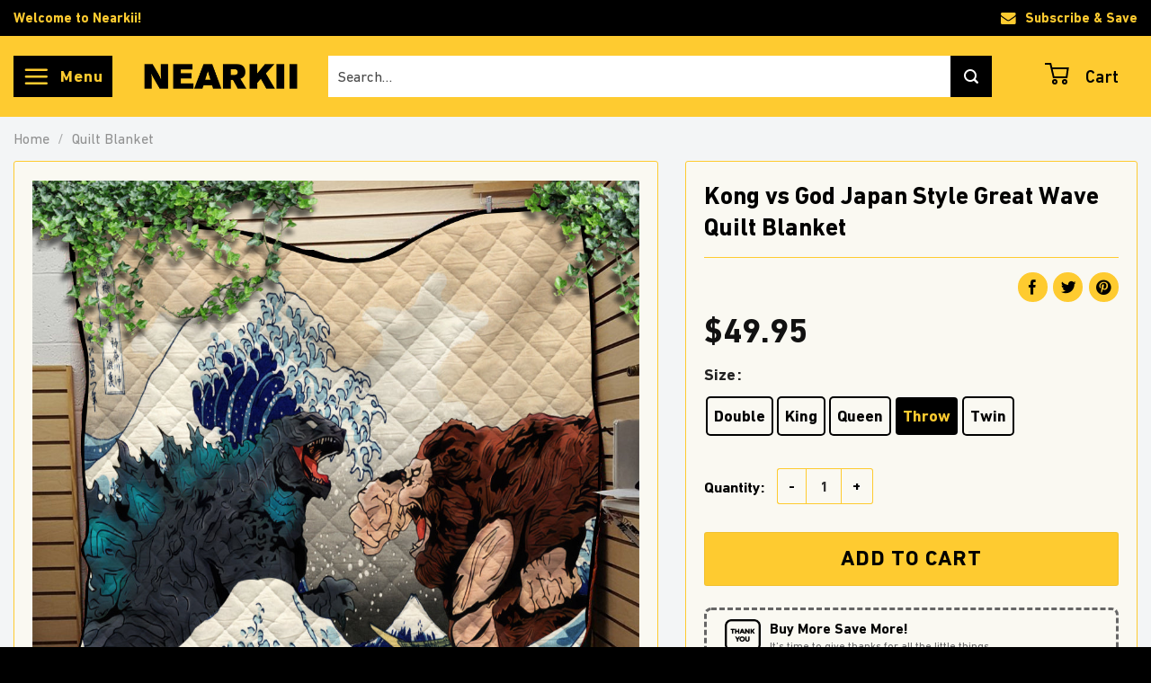

--- FILE ---
content_type: text/html; charset=UTF-8
request_url: https://nearkii.net/products/kong-vs-god-japan-style-great-wave-quilt-blanket/
body_size: 39246
content:
<!DOCTYPE html>
<html lang="en-US" prefix="og: https://ogp.me/ns#" class="loading-site no-js">
<head>
	<meta charset="UTF-8" />
	<link rel="profile" href="https://gmpg.org/xfn/11" />
	<link rel="pingback" href="https://nearkii.net/xmlrpc.php" />

	<script>(function(html){html.className = html.className.replace(/\bno-js\b/,'js')})(document.documentElement);</script>
	<style>img:is([sizes="auto" i], [sizes^="auto," i]) { contain-intrinsic-size: 3000px 1500px }</style>
	<meta name="viewport" content="width=device-width, initial-scale=1" /><!-- Start of Judge.me Core -->
<script data-cfasync='false' class='jdgm-settings-script'>window.jdgmSettings={"pagination":5,"disable_web_reviews":false,"badge_no_review_text":"No reviews","badge_n_reviews_text":"{{ n }} review/reviews","hide_badge_preview_if_no_reviews":true,"badge_hide_text":false,"enforce_center_preview_badge":false,"widget_title":"Customer Reviews","widget_open_form_text":"Write a review","widget_close_form_text":"Cancel review","widget_refresh_page_text":"Refresh page","widget_summary_text":"Based on {{ number_of_reviews }} review/reviews","widget_no_review_text":"Be the first to write a review","widget_name_field_text":"Name","widget_verified_name_field_text":"Verified Name (public)","widget_name_placeholder_text":"Enter your name (public)","widget_required_field_error_text":"This field is required.","widget_email_field_text":"Email","widget_verified_email_field_text":"Verified Email (private, can not be edited)","widget_email_placeholder_text":"Enter your email (private)","widget_email_field_error_text":"Please enter a valid email address.","widget_rating_field_text":"Rating","widget_review_title_field_text":"Review Title","widget_review_title_placeholder_text":"Give your review a title","widget_review_body_field_text":"Review","widget_review_body_placeholder_text":"Write your comments here","widget_pictures_field_text":"Picture/Video (optional)","widget_submit_review_text":"Submit Review","widget_submit_verified_review_text":"Submit Verified Review","widget_submit_success_msg_with_auto_publish":"Thank you! Please refresh the page in a few moments to see your review. You can remove or edit your review by logging into \u003ca href='https://judge.me/login' target='_blank' rel='nofollow noopener'\u003eJudge.me\u003c/a\u003e","widget_submit_success_msg_no_auto_publish":"Thank you! Your review will be published as soon as it is approved by the shop admin. You can remove or edit your review by logging into \u003ca href='https://judge.me/login' target='_blank' rel='nofollow noopener'\u003eJudge.me\u003c/a\u003e","widget_show_default_reviews_out_of_total_text":"Showing {{ n_reviews_shown }} out of {{ n_reviews }} reviews.","widget_show_all_link_text":"Show all","widget_show_less_link_text":"Show less","widget_author_said_text":"{{ reviewer_name }} said:","widget_days_text":"{{ n }} days ago","widget_weeks_text":"{{ n }} week/weeks ago","widget_months_text":"{{ n }} month/months ago","widget_years_text":"{{ n }} year/years ago","widget_yesterday_text":"Yesterday","widget_today_text":"Today","widget_replied_text":"\u003e\u003e {{ shop_name }} replied:","widget_read_more_text":"Read more","widget_rating_filter_see_all_text":"See all reviews","widget_sorting_most_recent_text":"Most Recent","widget_sorting_highest_rating_text":"Highest Rating","widget_sorting_lowest_rating_text":"Lowest Rating","widget_sorting_with_pictures_text":"Only Pictures","widget_sorting_most_helpful_text":"Most Helpful","widget_open_question_form_text":"Ask a question","widget_reviews_subtab_text":"Reviews","widget_questions_subtab_text":"Questions","widget_question_label_text":"Question","widget_answer_label_text":"Answer","widget_question_placeholder_text":"Write your question here","widget_submit_question_text":"Submit Question","widget_question_submit_success_text":"Thank you for your question! We will notify you once it gets answered.","verified_badge_text":"Verified","verified_badge_placement":"left-of-reviewer-name","widget_hide_border":false,"widget_social_share":false,"widget_thumb":false,"widget_review_location_show":false,"widget_location_format":"country_iso_code","all_reviews_include_out_of_store_products":true,"all_reviews_out_of_store_text":"(out of store)","all_reviews_product_name_prefix_text":"about","enable_review_pictures":true,"enable_question_anwser":false,"widget_product_reviews_subtab_text":"Product Reviews","widget_shop_reviews_subtab_text":"Shop Reviews","widget_sorting_pictures_first_text":"Pictures First","floating_tab_button_name":"★ Judge.me Reviews","floating_tab_title":"Let customers speak for us","floating_tab_url":"https://nearkii.net/pages/reviews","all_reviews_text_badge_text":"Customers rate us {{ shop.metafields.judgeme.all_reviews_rating | round: 1 }}/5 based on {{ shop.metafields.judgeme.all_reviews_count }} reviews.","all_reviews_text_badge_url":"https://nearkii.net/pages/reviews","featured_carousel_title":"Let customers speak for us","featured_carousel_count_text":"from {{ n }} reviews","featured_carousel_url":"https://nearkii.net/pages/reviews","featured_carousel_show_images":false,"featured_carousel_height":260,"featured_carousel_width":100,"featured_carousel_arrow_color":"#000000","verified_count_badge_url":"https://nearkii.net/pages/reviews","picture_reminder_submit_button":"Upload Pictures","widget_sorting_videos_first_text":"Videos First","widget_review_pending_text":"Pending","remove_microdata_snippet":false,"preview_badge_no_question_text":"No questions","preview_badge_n_question_text":"{{ number_of_questions }} question/questions","widget_search_bar_placeholder":"Search reviews","widget_sorting_verified_only_text":"Verified only","all_reviews_page_load_more_text":"Load More Reviews","widget_public_name_text":"displayed publicly like","default_reviewer_name_has_non_latin":true,"widget_reviewer_anonymous":"Anonymous","medals_widget_title":"Judge.me Review Medals","widget_invalid_yt_video_url_error_text":"Not a YouTube video URL","widget_ugc_title":"Made by us, Shared by you","widget_ugc_subtitle":"Tag us to see your picture featured in our page","widget_ugc_primary_button_text":"Buy Now","widget_ugc_secondary_button_text":"Load More","widget_ugc_reviews_button_text":"View Reviews","widget_summary_average_rating_text":"{{ average_rating }} out of 5","widget_media_grid_title":"Customer photos \u0026 videos","widget_media_grid_see_more_text":"See more","widget_verified_by_judgeme_text":"Verified by Judge.me","widget_verified_by_judgeme_text_in_store_medals":"Verified by Judge.me","widget_media_field_exceed_quantity_message":"Sorry, we can only accept {{ max_media }} for one review.","widget_media_field_exceed_limit_message":"{{ file_name }} is too large, please select a {{ media_type }} less than {{ size_limit }}MB.","widget_review_submitted_text":"Review Submitted!","widget_question_submitted_text":"Question Submitted!","widget_close_form_text_question":"Cancel","widget_write_your_answer_here_text":"Write your answer here","widget_show_collected_by_judgeme":false,"widget_collected_by_judgeme_text":"collected by Judge.me","widget_load_more_text":"Load More","widget_full_review_text":"Full Review","widget_read_more_reviews_text":"Read More Reviews","widget_read_questions_text":"Read Questions","widget_questions_and_answers_text":"Questions \u0026 Answers","widget_verified_by_text":"Verified by","widget_number_of_reviews_text":"{{ number_of_reviews }} reviews","platform":"woocommerce","branding_url":"https://judge.me/reviews","branding_text":"Powered by Judge.me","locale":"en","reply_name":"Nearkii","widget_version":"2.1","footer":true,"autopublish":true,"review_dates":true,"enable_custom_form":false};</script> <style class='jdgm-settings-style'>.jdgm-xx{left:0}.jdgm-prev-badge[data-average-rating='0.00']{display:none !important}.jdgm-author-all-initials{display:none !important}.jdgm-author-last-initial{display:none !important}.jdgm-rev-widg__title{visibility:hidden}.jdgm-rev-widg__summary-text{visibility:hidden}.jdgm-prev-badge__text{visibility:hidden}.jdgm-rev__replier:before{content:'nearkii.net'}.jdgm-rev__prod-link-prefix:before{content:'about'}.jdgm-rev__out-of-store-text:before{content:'(out of store)'}@media only screen and (min-width: 768px){.jdgm-rev__pics .jdgm-rev_all-rev-page-picture-separator,.jdgm-rev__pics .jdgm-rev__product-picture{display:none}}@media only screen and (max-width: 768px){.jdgm-rev__pics .jdgm-rev_all-rev-page-picture-separator,.jdgm-rev__pics .jdgm-rev__product-picture{display:none}}
</style><style class='jdgm-miracle-styles'>
  @-webkit-keyframes jdgm-spin{0%{-webkit-transform:rotate(0deg);-ms-transform:rotate(0deg);transform:rotate(0deg)}100%{-webkit-transform:rotate(359deg);-ms-transform:rotate(359deg);transform:rotate(359deg)}}@keyframes jdgm-spin{0%{-webkit-transform:rotate(0deg);-ms-transform:rotate(0deg);transform:rotate(0deg)}100%{-webkit-transform:rotate(359deg);-ms-transform:rotate(359deg);transform:rotate(359deg)}}@font-face{font-family:'JudgemeStar';src:url("[data-uri]") format("woff");font-weight:normal;font-style:normal}.jdgm-star{font-family:'JudgemeStar';display:inline !important;text-decoration:none !important;padding:0 4px 0 0 !important;margin:0 !important;font-weight:bold;opacity:1;-webkit-font-smoothing:antialiased;-moz-osx-font-smoothing:grayscale}.jdgm-star:hover{opacity:1}.jdgm-star:last-of-type{padding:0 !important}.jdgm-star.jdgm--on:before{content:"\e000"}.jdgm-star.jdgm--off:before{content:"\e001"}.jdgm-star.jdgm--half:before{content:"\e002"}.jdgm-widget *{margin:0;line-height:1.4;-webkit-box-sizing:border-box;-moz-box-sizing:border-box;box-sizing:border-box;-webkit-overflow-scrolling:touch}.jdgm-hidden{display:none !important;visibility:hidden !important}.jdgm-temp-hidden{display:none}.jdgm-spinner{width:40px;height:40px;margin:auto;border-radius:50%;border-top:2px solid #eee;border-right:2px solid #eee;border-bottom:2px solid #eee;border-left:2px solid #ccc;-webkit-animation:jdgm-spin 0.8s infinite linear;animation:jdgm-spin 0.8s infinite linear}.jdgm-prev-badge{display:block !important}

</style>

<script data-cfasync='false' class='jdgm-script'>
!function(e){window.jdgm=window.jdgm||{},jdgm.CDN_HOST="https://cdn.judge.me/",
jdgm.docReady=function(d){(e.attachEvent?"complete"===e.readyState:"loading"!==e.readyState)?
setTimeout(d,0):e.addEventListener("DOMContentLoaded",d)},jdgm.loadCSS=function(d,t,o,a){
!o&&jdgm.loadCSS.requestedUrls.indexOf(d)>=0||(jdgm.loadCSS.requestedUrls.push(d),
(a=e.createElement("link")).rel="stylesheet",a.class="jdgm-stylesheet",a.media="nope!",
a.href=d,a.onload=function(){this.media="all",t&&setTimeout(t)},e.body.appendChild(a))},
jdgm.loadCSS.requestedUrls=[],jdgm.docReady(function(){(window.jdgmLoadCSS||e.querySelectorAll(
".jdgm-widget, .jdgm-all-reviews-page").length>0)&&(jdgmSettings.widget_load_with_code_splitting?
parseFloat(jdgmSettings.widget_version)>=3?jdgm.loadCSS(jdgm.CDN_HOST+"widget_v3/base.css"):
jdgm.loadCSS(jdgm.CDN_HOST+"widget/base.css"):jdgm.loadCSS(jdgm.CDN_HOST+"shopify_v2.css"))})}(document);
</script>
<script data-minify="1" async data-cfasync="false" type="text/javascript" src="https://nearkii.net/wp-content/cache/min/1/loader.js?ver=1766211309"></script>
<noscript><link data-minify="1" rel="stylesheet" type="text/css" media="all" href="https://nearkii.net/wp-content/cache/min/1/shopify_v2.css?ver=1766211309"></noscript>
<!-- End of Judge.me Core -->

<!-- Search Engine Optimization by Rank Math - https://rankmath.com/ -->
<title>Kong vs God Japan Style Great Wave Quilt Blanket - Nearkii</title>
<meta name="description" content="This super soft, fluffy sherpa Quilt Blanket is the perfect gift for yourself and others! The ultimate gift for weddings, anniversaries, housewarming, first"/>
<meta name="robots" content="follow, index, max-snippet:-1, max-video-preview:-1, max-image-preview:large"/>
<link rel="canonical" href="https://nearkii.net/products/kong-vs-god-japan-style-great-wave-quilt-blanket/" />
<meta property="og:locale" content="en_US" />
<meta property="og:type" content="product" />
<meta property="og:title" content="Kong vs God Japan Style Great Wave Quilt Blanket - Nearkii" />
<meta property="og:description" content="This super soft, fluffy sherpa Quilt Blanket is the perfect gift for yourself and others! The ultimate gift for weddings, anniversaries, housewarming, first" />
<meta property="og:url" content="https://nearkii.net/products/kong-vs-god-japan-style-great-wave-quilt-blanket/" />
<meta property="og:site_name" content="Nearkii" />
<meta property="og:updated_time" content="2024-06-07T04:26:51-07:00" />
<meta property="og:image" content="https://cdn.nearkii.net/wp-content/uploads/2024/06/KongvsGodJapanStyleGreatWaveMockupQuiltBlaket_1.jpg" />
<meta property="og:image:secure_url" content="https://cdn.nearkii.net/wp-content/uploads/2024/06/KongvsGodJapanStyleGreatWaveMockupQuiltBlaket_1.jpg" />
<meta property="og:image:width" content="1024" />
<meta property="og:image:height" content="1111" />
<meta property="og:image:alt" content="Kong vs God Japan Style  Great Wave Quilt Blanket" />
<meta property="og:image:type" content="image/jpeg" />
<meta property="product:availability" content="instock" />
<meta name="twitter:card" content="summary_large_image" />
<meta name="twitter:title" content="Kong vs God Japan Style Great Wave Quilt Blanket - Nearkii" />
<meta name="twitter:description" content="This super soft, fluffy sherpa Quilt Blanket is the perfect gift for yourself and others! The ultimate gift for weddings, anniversaries, housewarming, first" />
<meta name="twitter:site" content="@nearkiishop" />
<meta name="twitter:creator" content="@nearkiishop" />
<meta name="twitter:image" content="https://cdn.nearkii.net/wp-content/uploads/2024/06/KongvsGodJapanStyleGreatWaveMockupQuiltBlaket_1.jpg" />
<meta name="twitter:label1" content="Price" />
<meta name="twitter:data1" content="&#036;49.95 - &#036;89.95" />
<meta name="twitter:label2" content="Availability" />
<meta name="twitter:data2" content="In stock" />
<script type="application/ld+json" class="rank-math-schema">{"@context":"https://schema.org","@graph":[{"@type":"Organization","@id":"https://nearkii.net/#organization","name":"Nearkii","url":"https://nearkii.net","sameAs":["https://www.facebook.com/Nearkiishop","https://twitter.com/nearkiishop"],"email":"support@nearkii.com","logo":{"@type":"ImageObject","@id":"https://nearkii.net/#logo","url":"https://cdn.nearkii.net/wp-content/uploads/2022/01/logo.png","contentUrl":"https://cdn.nearkii.net/wp-content/uploads/2022/01/logo.png","caption":"Nearkii","inLanguage":"en-US","width":"340","height":"75"}},{"@type":"WebSite","@id":"https://nearkii.net/#website","url":"https://nearkii.net","name":"Nearkii","publisher":{"@id":"https://nearkii.net/#organization"},"inLanguage":"en-US"},{"@type":"ImageObject","@id":"https://cdn.nearkii.net/wp-content/uploads/2024/06/KongvsGodJapanStyleGreatWaveMockupQuiltBlaket_1.jpg","url":"https://cdn.nearkii.net/wp-content/uploads/2024/06/KongvsGodJapanStyleGreatWaveMockupQuiltBlaket_1.jpg","width":"1024","height":"1111","inLanguage":"en-US"},{"@type":"BreadcrumbList","@id":"https://nearkii.net/products/kong-vs-god-japan-style-great-wave-quilt-blanket/#breadcrumb","itemListElement":[{"@type":"ListItem","position":"1","item":{"@id":"https://nearkii.net","name":"Home"}},{"@type":"ListItem","position":"2","item":{"@id":"https://nearkii.net/products/kong-vs-god-japan-style-great-wave-quilt-blanket/","name":"Kong vs God Japan Style  Great Wave Quilt Blanket"}}]},{"@type":"ItemPage","@id":"https://nearkii.net/products/kong-vs-god-japan-style-great-wave-quilt-blanket/#webpage","url":"https://nearkii.net/products/kong-vs-god-japan-style-great-wave-quilt-blanket/","name":"Kong vs God Japan Style Great Wave Quilt Blanket - Nearkii","datePublished":"2024-06-07T04:25:56-07:00","dateModified":"2024-06-07T04:26:51-07:00","isPartOf":{"@id":"https://nearkii.net/#website"},"primaryImageOfPage":{"@id":"https://cdn.nearkii.net/wp-content/uploads/2024/06/KongvsGodJapanStyleGreatWaveMockupQuiltBlaket_1.jpg"},"inLanguage":"en-US","breadcrumb":{"@id":"https://nearkii.net/products/kong-vs-god-japan-style-great-wave-quilt-blanket/#breadcrumb"}},{"@type":"Product","name":"Kong vs God Japan Style Great Wave Quilt Blanket - Nearkii","description":"This\u00a0super soft,\u00a0fluffy sherpa Quilt Blanket\u00a0is the\u00a0perfect gift\u00a0for yourself and others! The ultimate gift for weddings, anniversaries, housewarming, first home purchases, holidays, birthdays and more! This is\u00a0the perfect gift\u00a0for every occasion, any time of year!","category":"Quilt Blanket","mainEntityOfPage":{"@id":"https://nearkii.net/products/kong-vs-god-japan-style-great-wave-quilt-blanket/#webpage"},"offers":{"@type":"AggregateOffer","lowPrice":"49.95","highPrice":"89.95","offerCount":"5","priceCurrency":"USD","availability":"http://schema.org/InStock","seller":{"@type":"Organization","@id":"https://nearkii.net/","name":"Nearkii","url":"https://nearkii.net","logo":"https://cdn.nearkii.net/wp-content/uploads/2022/01/logo.png"},"url":"https://nearkii.net/products/kong-vs-god-japan-style-great-wave-quilt-blanket/"},"@id":"https://nearkii.net/products/kong-vs-god-japan-style-great-wave-quilt-blanket/#richSnippet","image":{"@id":"https://cdn.nearkii.net/wp-content/uploads/2024/06/KongvsGodJapanStyleGreatWaveMockupQuiltBlaket_1.jpg"}}]}</script>
<!-- /Rank Math WordPress SEO plugin -->

<link rel='dns-prefetch' href='//static.klaviyo.com' />
<link rel='dns-prefetch' href='//nearkii.net' />
<link rel='dns-prefetch' href='//www.googletagmanager.com' />
<link rel='dns-prefetch' href='//cdnjs.cloudflare.com' />
<link rel='dns-prefetch' href='//cdn.nearkii.net' />
<link href='https://cdn.nearkii.net' rel='preconnect' />
<link rel='prefetch' href='https://cdn.nearkii.net/wp-content/themes/flatsome/assets/js/flatsome.js?ver=be4456ec53c49e21f6f3' />
<link rel='prefetch' href='https://cdn.nearkii.net/wp-content/themes/flatsome/assets/js/chunk.slider.js?ver=3.18.2' />
<link rel='prefetch' href='https://cdn.nearkii.net/wp-content/themes/flatsome/assets/js/chunk.popups.js?ver=3.18.2' />
<link rel='prefetch' href='https://cdn.nearkii.net/wp-content/themes/flatsome/assets/js/chunk.tooltips.js?ver=3.18.2' />
<link rel='prefetch' href='https://cdn.nearkii.net/wp-content/themes/flatsome/assets/js/woocommerce.js?ver=8e1d1e4735a78026b37a' />
<link rel="alternate" type="application/rss+xml" title="Nearkii &raquo; Feed" href="https://nearkii.net/feed/" />
<link rel="alternate" type="application/rss+xml" title="Nearkii &raquo; Comments Feed" href="https://nearkii.net/comments/feed/" />
<link rel="alternate" type="application/rss+xml" title="Nearkii &raquo; Kong vs God Japan Style  Great Wave Quilt Blanket Comments Feed" href="https://nearkii.net/products/kong-vs-god-japan-style-great-wave-quilt-blanket/feed/" />
		<!-- This site uses the Google Analytics by MonsterInsights plugin v8.22.0 - Using Analytics tracking - https://www.monsterinsights.com/ -->
							<script src="//www.googletagmanager.com/gtag/js?id=G-2T11Z44XVX"  data-cfasync="false" data-wpfc-render="false" type="text/javascript" async></script>
			<script data-cfasync="false" data-wpfc-render="false" type="text/javascript">
				var mi_version = '8.22.0';
				var mi_track_user = true;
				var mi_no_track_reason = '';
				
								var disableStrs = [
										'ga-disable-G-2T11Z44XVX',
									];

				/* Function to detect opted out users */
				function __gtagTrackerIsOptedOut() {
					for (var index = 0; index < disableStrs.length; index++) {
						if (document.cookie.indexOf(disableStrs[index] + '=true') > -1) {
							return true;
						}
					}

					return false;
				}

				/* Disable tracking if the opt-out cookie exists. */
				if (__gtagTrackerIsOptedOut()) {
					for (var index = 0; index < disableStrs.length; index++) {
						window[disableStrs[index]] = true;
					}
				}

				/* Opt-out function */
				function __gtagTrackerOptout() {
					for (var index = 0; index < disableStrs.length; index++) {
						document.cookie = disableStrs[index] + '=true; expires=Thu, 31 Dec 2099 23:59:59 UTC; path=/';
						window[disableStrs[index]] = true;
					}
				}

				if ('undefined' === typeof gaOptout) {
					function gaOptout() {
						__gtagTrackerOptout();
					}
				}
								window.dataLayer = window.dataLayer || [];

				window.MonsterInsightsDualTracker = {
					helpers: {},
					trackers: {},
				};
				if (mi_track_user) {
					function __gtagDataLayer() {
						dataLayer.push(arguments);
					}

					function __gtagTracker(type, name, parameters) {
						if (!parameters) {
							parameters = {};
						}

						if (parameters.send_to) {
							__gtagDataLayer.apply(null, arguments);
							return;
						}

						if (type === 'event') {
														parameters.send_to = monsterinsights_frontend.v4_id;
							var hookName = name;
							if (typeof parameters['event_category'] !== 'undefined') {
								hookName = parameters['event_category'] + ':' + name;
							}

							if (typeof MonsterInsightsDualTracker.trackers[hookName] !== 'undefined') {
								MonsterInsightsDualTracker.trackers[hookName](parameters);
							} else {
								__gtagDataLayer('event', name, parameters);
							}
							
						} else {
							__gtagDataLayer.apply(null, arguments);
						}
					}

					__gtagTracker('js', new Date());
					__gtagTracker('set', {
						'developer_id.dZGIzZG': true,
											});
										__gtagTracker('config', 'G-2T11Z44XVX', {"forceSSL":"true","link_attribution":"true"} );
															window.gtag = __gtagTracker;										(function () {
						/* https://developers.google.com/analytics/devguides/collection/analyticsjs/ */
						/* ga and __gaTracker compatibility shim. */
						var noopfn = function () {
							return null;
						};
						var newtracker = function () {
							return new Tracker();
						};
						var Tracker = function () {
							return null;
						};
						var p = Tracker.prototype;
						p.get = noopfn;
						p.set = noopfn;
						p.send = function () {
							var args = Array.prototype.slice.call(arguments);
							args.unshift('send');
							__gaTracker.apply(null, args);
						};
						var __gaTracker = function () {
							var len = arguments.length;
							if (len === 0) {
								return;
							}
							var f = arguments[len - 1];
							if (typeof f !== 'object' || f === null || typeof f.hitCallback !== 'function') {
								if ('send' === arguments[0]) {
									var hitConverted, hitObject = false, action;
									if ('event' === arguments[1]) {
										if ('undefined' !== typeof arguments[3]) {
											hitObject = {
												'eventAction': arguments[3],
												'eventCategory': arguments[2],
												'eventLabel': arguments[4],
												'value': arguments[5] ? arguments[5] : 1,
											}
										}
									}
									if ('pageview' === arguments[1]) {
										if ('undefined' !== typeof arguments[2]) {
											hitObject = {
												'eventAction': 'page_view',
												'page_path': arguments[2],
											}
										}
									}
									if (typeof arguments[2] === 'object') {
										hitObject = arguments[2];
									}
									if (typeof arguments[5] === 'object') {
										Object.assign(hitObject, arguments[5]);
									}
									if ('undefined' !== typeof arguments[1].hitType) {
										hitObject = arguments[1];
										if ('pageview' === hitObject.hitType) {
											hitObject.eventAction = 'page_view';
										}
									}
									if (hitObject) {
										action = 'timing' === arguments[1].hitType ? 'timing_complete' : hitObject.eventAction;
										hitConverted = mapArgs(hitObject);
										__gtagTracker('event', action, hitConverted);
									}
								}
								return;
							}

							function mapArgs(args) {
								var arg, hit = {};
								var gaMap = {
									'eventCategory': 'event_category',
									'eventAction': 'event_action',
									'eventLabel': 'event_label',
									'eventValue': 'event_value',
									'nonInteraction': 'non_interaction',
									'timingCategory': 'event_category',
									'timingVar': 'name',
									'timingValue': 'value',
									'timingLabel': 'event_label',
									'page': 'page_path',
									'location': 'page_location',
									'title': 'page_title',
									'referrer' : 'page_referrer',
								};
								for (arg in args) {
																		if (!(!args.hasOwnProperty(arg) || !gaMap.hasOwnProperty(arg))) {
										hit[gaMap[arg]] = args[arg];
									} else {
										hit[arg] = args[arg];
									}
								}
								return hit;
							}

							try {
								f.hitCallback();
							} catch (ex) {
							}
						};
						__gaTracker.create = newtracker;
						__gaTracker.getByName = newtracker;
						__gaTracker.getAll = function () {
							return [];
						};
						__gaTracker.remove = noopfn;
						__gaTracker.loaded = true;
						window['__gaTracker'] = __gaTracker;
					})();
									} else {
										console.log("");
					(function () {
						function __gtagTracker() {
							return null;
						}

						window['__gtagTracker'] = __gtagTracker;
						window['gtag'] = __gtagTracker;
					})();
									}
			</script>
				<!-- / Google Analytics by MonsterInsights -->
		<script type="text/javascript">
/* <![CDATA[ */
window._wpemojiSettings = {"baseUrl":"https:\/\/s.w.org\/images\/core\/emoji\/16.0.1\/72x72\/","ext":".png","svgUrl":"https:\/\/s.w.org\/images\/core\/emoji\/16.0.1\/svg\/","svgExt":".svg","source":{"concatemoji":"https:\/\/cdn.nearkii.net\/wp-includes\/js\/wp-emoji-release.min.js?ver=6.8.3"}};
/*! This file is auto-generated */
!function(s,n){var o,i,e;function c(e){try{var t={supportTests:e,timestamp:(new Date).valueOf()};sessionStorage.setItem(o,JSON.stringify(t))}catch(e){}}function p(e,t,n){e.clearRect(0,0,e.canvas.width,e.canvas.height),e.fillText(t,0,0);var t=new Uint32Array(e.getImageData(0,0,e.canvas.width,e.canvas.height).data),a=(e.clearRect(0,0,e.canvas.width,e.canvas.height),e.fillText(n,0,0),new Uint32Array(e.getImageData(0,0,e.canvas.width,e.canvas.height).data));return t.every(function(e,t){return e===a[t]})}function u(e,t){e.clearRect(0,0,e.canvas.width,e.canvas.height),e.fillText(t,0,0);for(var n=e.getImageData(16,16,1,1),a=0;a<n.data.length;a++)if(0!==n.data[a])return!1;return!0}function f(e,t,n,a){switch(t){case"flag":return n(e,"\ud83c\udff3\ufe0f\u200d\u26a7\ufe0f","\ud83c\udff3\ufe0f\u200b\u26a7\ufe0f")?!1:!n(e,"\ud83c\udde8\ud83c\uddf6","\ud83c\udde8\u200b\ud83c\uddf6")&&!n(e,"\ud83c\udff4\udb40\udc67\udb40\udc62\udb40\udc65\udb40\udc6e\udb40\udc67\udb40\udc7f","\ud83c\udff4\u200b\udb40\udc67\u200b\udb40\udc62\u200b\udb40\udc65\u200b\udb40\udc6e\u200b\udb40\udc67\u200b\udb40\udc7f");case"emoji":return!a(e,"\ud83e\udedf")}return!1}function g(e,t,n,a){var r="undefined"!=typeof WorkerGlobalScope&&self instanceof WorkerGlobalScope?new OffscreenCanvas(300,150):s.createElement("canvas"),o=r.getContext("2d",{willReadFrequently:!0}),i=(o.textBaseline="top",o.font="600 32px Arial",{});return e.forEach(function(e){i[e]=t(o,e,n,a)}),i}function t(e){var t=s.createElement("script");t.src=e,t.defer=!0,s.head.appendChild(t)}"undefined"!=typeof Promise&&(o="wpEmojiSettingsSupports",i=["flag","emoji"],n.supports={everything:!0,everythingExceptFlag:!0},e=new Promise(function(e){s.addEventListener("DOMContentLoaded",e,{once:!0})}),new Promise(function(t){var n=function(){try{var e=JSON.parse(sessionStorage.getItem(o));if("object"==typeof e&&"number"==typeof e.timestamp&&(new Date).valueOf()<e.timestamp+604800&&"object"==typeof e.supportTests)return e.supportTests}catch(e){}return null}();if(!n){if("undefined"!=typeof Worker&&"undefined"!=typeof OffscreenCanvas&&"undefined"!=typeof URL&&URL.createObjectURL&&"undefined"!=typeof Blob)try{var e="postMessage("+g.toString()+"("+[JSON.stringify(i),f.toString(),p.toString(),u.toString()].join(",")+"));",a=new Blob([e],{type:"text/javascript"}),r=new Worker(URL.createObjectURL(a),{name:"wpTestEmojiSupports"});return void(r.onmessage=function(e){c(n=e.data),r.terminate(),t(n)})}catch(e){}c(n=g(i,f,p,u))}t(n)}).then(function(e){for(var t in e)n.supports[t]=e[t],n.supports.everything=n.supports.everything&&n.supports[t],"flag"!==t&&(n.supports.everythingExceptFlag=n.supports.everythingExceptFlag&&n.supports[t]);n.supports.everythingExceptFlag=n.supports.everythingExceptFlag&&!n.supports.flag,n.DOMReady=!1,n.readyCallback=function(){n.DOMReady=!0}}).then(function(){return e}).then(function(){var e;n.supports.everything||(n.readyCallback(),(e=n.source||{}).concatemoji?t(e.concatemoji):e.wpemoji&&e.twemoji&&(t(e.twemoji),t(e.wpemoji)))}))}((window,document),window._wpemojiSettings);
/* ]]> */
</script>
<style id='wp-emoji-styles-inline-css' type='text/css'>

	img.wp-smiley, img.emoji {
		display: inline !important;
		border: none !important;
		box-shadow: none !important;
		height: 1em !important;
		width: 1em !important;
		margin: 0 0.07em !important;
		vertical-align: -0.1em !important;
		background: none !important;
		padding: 0 !important;
	}
</style>
<style id='wp-block-library-inline-css' type='text/css'>
:root{--wp-admin-theme-color:#007cba;--wp-admin-theme-color--rgb:0,124,186;--wp-admin-theme-color-darker-10:#006ba1;--wp-admin-theme-color-darker-10--rgb:0,107,161;--wp-admin-theme-color-darker-20:#005a87;--wp-admin-theme-color-darker-20--rgb:0,90,135;--wp-admin-border-width-focus:2px;--wp-block-synced-color:#7a00df;--wp-block-synced-color--rgb:122,0,223;--wp-bound-block-color:var(--wp-block-synced-color)}@media (min-resolution:192dpi){:root{--wp-admin-border-width-focus:1.5px}}.wp-element-button{cursor:pointer}:root{--wp--preset--font-size--normal:16px;--wp--preset--font-size--huge:42px}:root .has-very-light-gray-background-color{background-color:#eee}:root .has-very-dark-gray-background-color{background-color:#313131}:root .has-very-light-gray-color{color:#eee}:root .has-very-dark-gray-color{color:#313131}:root .has-vivid-green-cyan-to-vivid-cyan-blue-gradient-background{background:linear-gradient(135deg,#00d084,#0693e3)}:root .has-purple-crush-gradient-background{background:linear-gradient(135deg,#34e2e4,#4721fb 50%,#ab1dfe)}:root .has-hazy-dawn-gradient-background{background:linear-gradient(135deg,#faaca8,#dad0ec)}:root .has-subdued-olive-gradient-background{background:linear-gradient(135deg,#fafae1,#67a671)}:root .has-atomic-cream-gradient-background{background:linear-gradient(135deg,#fdd79a,#004a59)}:root .has-nightshade-gradient-background{background:linear-gradient(135deg,#330968,#31cdcf)}:root .has-midnight-gradient-background{background:linear-gradient(135deg,#020381,#2874fc)}.has-regular-font-size{font-size:1em}.has-larger-font-size{font-size:2.625em}.has-normal-font-size{font-size:var(--wp--preset--font-size--normal)}.has-huge-font-size{font-size:var(--wp--preset--font-size--huge)}.has-text-align-center{text-align:center}.has-text-align-left{text-align:left}.has-text-align-right{text-align:right}#end-resizable-editor-section{display:none}.aligncenter{clear:both}.items-justified-left{justify-content:flex-start}.items-justified-center{justify-content:center}.items-justified-right{justify-content:flex-end}.items-justified-space-between{justify-content:space-between}.screen-reader-text{border:0;clip-path:inset(50%);height:1px;margin:-1px;overflow:hidden;padding:0;position:absolute;width:1px;word-wrap:normal!important}.screen-reader-text:focus{background-color:#ddd;clip-path:none;color:#444;display:block;font-size:1em;height:auto;left:5px;line-height:normal;padding:15px 23px 14px;text-decoration:none;top:5px;width:auto;z-index:100000}html :where(.has-border-color){border-style:solid}html :where([style*=border-top-color]){border-top-style:solid}html :where([style*=border-right-color]){border-right-style:solid}html :where([style*=border-bottom-color]){border-bottom-style:solid}html :where([style*=border-left-color]){border-left-style:solid}html :where([style*=border-width]){border-style:solid}html :where([style*=border-top-width]){border-top-style:solid}html :where([style*=border-right-width]){border-right-style:solid}html :where([style*=border-bottom-width]){border-bottom-style:solid}html :where([style*=border-left-width]){border-left-style:solid}html :where(img[class*=wp-image-]){height:auto;max-width:100%}:where(figure){margin:0 0 1em}html :where(.is-position-sticky){--wp-admin--admin-bar--position-offset:var(--wp-admin--admin-bar--height,0px)}@media screen and (max-width:600px){html :where(.is-position-sticky){--wp-admin--admin-bar--position-offset:0px}}
</style>
<link data-minify="1" rel='stylesheet' id='contact-form-7-css' href='https://nearkii.net/wp-content/cache/min/1/wp-content/plugins/contact-form-7/includes/css/styles.css?ver=1766211309' type='text/css' media='all' />
<link rel='stylesheet' id='photoswipe-css' href='https://nearkii.net/wp-content/plugins/woocommerce/assets/css/photoswipe/photoswipe.min.css?ver=8.3.3' type='text/css' media='all' />
<link rel='stylesheet' id='photoswipe-default-skin-css' href='https://nearkii.net/wp-content/plugins/woocommerce/assets/css/photoswipe/default-skin/default-skin.min.css?ver=8.3.3' type='text/css' media='all' />
<style id='woocommerce-inline-inline-css' type='text/css'>
.woocommerce form .form-row .required { visibility: visible; }
</style>
<link rel='stylesheet' id='woo-variation-swatches-css' href='https://nearkii.net/wp-content/plugins/woo-variation-swatches/assets/css/frontend.min.css?ver=1700885785' type='text/css' media='all' />
<style id='woo-variation-swatches-inline-css' type='text/css'>
:root {
--wvs-tick:url("data:image/svg+xml;utf8,%3Csvg filter='drop-shadow(0px 0px 2px rgb(0 0 0 / .8))' xmlns='http://www.w3.org/2000/svg'  viewBox='0 0 30 30'%3E%3Cpath fill='none' stroke='%23ffffff' stroke-linecap='round' stroke-linejoin='round' stroke-width='4' d='M4 16L11 23 27 7'/%3E%3C/svg%3E");

--wvs-cross:url("data:image/svg+xml;utf8,%3Csvg filter='drop-shadow(0px 0px 5px rgb(255 255 255 / .6))' xmlns='http://www.w3.org/2000/svg' width='72px' height='72px' viewBox='0 0 24 24'%3E%3Cpath fill='none' stroke='%23ff0000' stroke-linecap='round' stroke-width='0.6' d='M5 5L19 19M19 5L5 19'/%3E%3C/svg%3E");
--wvs-single-product-item-width:40px;
--wvs-single-product-item-height:40px;
--wvs-single-product-item-font-size:16px}
</style>
<link data-minify="1" rel='stylesheet' id='wc-gateway-ppec-frontend-css' href='https://nearkii.net/wp-content/cache/min/1/wp-content/plugins/woocommerce-gateway-paypal-express-checkout/assets/css/wc-gateway-ppec-frontend.css?ver=1766211309' type='text/css' media='all' />
<link data-minify="1" rel='stylesheet' id='font-awesome-css' href='https://nearkii.net/wp-content/cache/min/1/ajax/libs/font-awesome/4.7.0/css/font-awesome.min.css?ver=1766211309' type='text/css' media='all' />
<link rel='stylesheet' id='flatsome-main-css' href='https://cdn.nearkii.net/wp-content/themes/flatsome/assets/css/flatsome.css?ver=3.18.2' type='text/css' media='all' />
<style id='flatsome-main-inline-css' type='text/css'>
@font-face {
				font-family: "fl-icons";
				font-display: block;
				src: url(https://cdn.nearkii.net/wp-content/themes/flatsome/assets/css/icons/fl-icons.eot?v=3.18.2);
				src:
					url(https://cdn.nearkii.net/wp-content/themes/flatsome/assets/css/icons/fl-icons.eot#iefix?v=3.18.2) format("embedded-opentype"),
					url(https://cdn.nearkii.net/wp-content/themes/flatsome/assets/css/icons/fl-icons.woff2?v=3.18.2) format("woff2"),
					url(https://cdn.nearkii.net/wp-content/themes/flatsome/assets/css/icons/fl-icons.ttf?v=3.18.2) format("truetype"),
					url(https://cdn.nearkii.net/wp-content/themes/flatsome/assets/css/icons/fl-icons.woff?v=3.18.2) format("woff"),
					url(https://cdn.nearkii.net/wp-content/themes/flatsome/assets/css/icons/fl-icons.svg?v=3.18.2#fl-icons) format("svg");
			}
</style>
<link rel='stylesheet' id='flatsome-shop-css' href='https://cdn.nearkii.net/wp-content/themes/flatsome/assets/css/flatsome-shop.css?ver=3.18.2' type='text/css' media='all' />
<link rel='stylesheet' id='flatsome-style-css' href='https://cdn.nearkii.net/wp-content/themes/flatsome-child/style.css?ver=1.2.85' type='text/css' media='all' />
<script type="text/javascript" src="https://nearkii.net/wp-content/plugins/google-analytics-for-wordpress/assets/js/frontend-gtag.min.js?ver=8.22.0" id="monsterinsights-frontend-script-js"></script>
<script data-cfasync="false" data-wpfc-render="false" type="text/javascript" id='monsterinsights-frontend-script-js-extra'>/* <![CDATA[ */
var monsterinsights_frontend = {"js_events_tracking":"true","download_extensions":"doc,pdf,ppt,zip,xls,docx,pptx,xlsx","inbound_paths":"[{\"path\":\"\\\/go\\\/\",\"label\":\"affiliate\"},{\"path\":\"\\\/recommend\\\/\",\"label\":\"affiliate\"}]","home_url":"https:\/\/nearkii.net","hash_tracking":"false","v4_id":"G-2T11Z44XVX"};/* ]]> */
</script>
<script type="text/javascript" src="https://cdn.nearkii.net/wp-includes/js/jquery/jquery.min.js?ver=3.7.1" id="jquery-core-js"></script>
<script type="text/javascript" src="https://cdn.nearkii.net/wp-includes/js/jquery/jquery-migrate.min.js?ver=3.4.1" id="jquery-migrate-js"></script>
<script type="text/javascript" src="https://nearkii.net/wp-content/plugins/woocommerce/assets/js/jquery-blockui/jquery.blockUI.min.js?ver=2.7.0-wc.8.3.3" id="jquery-blockui-js" data-wp-strategy="defer"></script>
<script type="text/javascript" id="wc-add-to-cart-js-extra">
/* <![CDATA[ */
var wc_add_to_cart_params = {"ajax_url":"\/wp-admin\/admin-ajax.php","wc_ajax_url":"\/?wc-ajax=%%endpoint%%","i18n_view_cart":"View cart","cart_url":"https:\/\/nearkii.net\/cart\/","is_cart":"","cart_redirect_after_add":"yes"};
/* ]]> */
</script>
<script type="text/javascript" src="https://nearkii.net/wp-content/plugins/woocommerce/assets/js/frontend/add-to-cart.min.js?ver=8.3.3" id="wc-add-to-cart-js" defer="defer" data-wp-strategy="defer"></script>
<script type="text/javascript" src="https://nearkii.net/wp-content/plugins/woocommerce/assets/js/photoswipe/photoswipe.min.js?ver=4.1.1-wc.8.3.3" id="photoswipe-js" defer="defer" data-wp-strategy="defer"></script>
<script type="text/javascript" src="https://nearkii.net/wp-content/plugins/woocommerce/assets/js/photoswipe/photoswipe-ui-default.min.js?ver=4.1.1-wc.8.3.3" id="photoswipe-ui-default-js" defer="defer" data-wp-strategy="defer"></script>
<script type="text/javascript" id="wc-single-product-js-extra">
/* <![CDATA[ */
var wc_single_product_params = {"i18n_required_rating_text":"Please select a rating","review_rating_required":"yes","flexslider":{"rtl":false,"animation":"slide","smoothHeight":true,"directionNav":false,"controlNav":"thumbnails","slideshow":false,"animationSpeed":500,"animationLoop":false,"allowOneSlide":false},"zoom_enabled":"","zoom_options":[],"photoswipe_enabled":"1","photoswipe_options":{"shareEl":false,"closeOnScroll":false,"history":false,"hideAnimationDuration":0,"showAnimationDuration":0},"flexslider_enabled":""};
/* ]]> */
</script>
<script type="text/javascript" src="https://nearkii.net/wp-content/plugins/woocommerce/assets/js/frontend/single-product.min.js?ver=8.3.3" id="wc-single-product-js" defer="defer" data-wp-strategy="defer"></script>
<script type="text/javascript" src="https://nearkii.net/wp-content/plugins/woocommerce/assets/js/js-cookie/js.cookie.min.js?ver=2.1.4-wc.8.3.3" id="js-cookie-js" data-wp-strategy="defer"></script>
<script type="text/javascript" src="https://cdn.nearkii.net/wp-content/themes/flatsome-child/assets/js/clipboard.min.js?ver=6.8.3" id="clipboard.min-js"></script>
<script type="text/javascript" src="https://cdn.nearkii.net/wp-content/themes/flatsome-child/assets/js/custom.js?ver=6.8.3" id="custom-js"></script>

<!-- Google tag (gtag.js) snippet added by Site Kit -->
<!-- Google Analytics snippet added by Site Kit -->
<script type="text/javascript" src="https://www.googletagmanager.com/gtag/js?id=G-2T11Z44XVX" id="google_gtagjs-js" async></script>
<script type="text/javascript" id="google_gtagjs-js-after">
/* <![CDATA[ */
window.dataLayer = window.dataLayer || [];function gtag(){dataLayer.push(arguments);}
gtag("set","linker",{"domains":["nearkii.net"]});
gtag("js", new Date());
gtag("set", "developer_id.dZTNiMT", true);
gtag("config", "G-2T11Z44XVX");
/* ]]> */
</script>
<link rel="https://api.w.org/" href="https://nearkii.net/wp-json/" /><link rel="alternate" title="JSON" type="application/json" href="https://nearkii.net/wp-json/wp/v2/product/250287" /><link rel="EditURI" type="application/rsd+xml" title="RSD" href="https://nearkii.net/xmlrpc.php?rsd" />
<meta name="generator" content="WordPress 6.8.3" />
<link rel='shortlink' href='https://nearkii.net/?p=250287' />
<link rel="alternate" title="oEmbed (JSON)" type="application/json+oembed" href="https://nearkii.net/wp-json/oembed/1.0/embed?url=https%3A%2F%2Fnearkii.net%2Fproducts%2Fkong-vs-god-japan-style-great-wave-quilt-blanket%2F" />
<link rel="alternate" title="oEmbed (XML)" type="text/xml+oembed" href="https://nearkii.net/wp-json/oembed/1.0/embed?url=https%3A%2F%2Fnearkii.net%2Fproducts%2Fkong-vs-god-japan-style-great-wave-quilt-blanket%2F&#038;format=xml" />
		<script type="text/javascript">
			//<![CDATA[
			var show_msg = '';
			if (show_msg !== '0') {
				var options = {view_src: "View Source is disabled!", inspect_elem: "Inspect Element is disabled!", right_click: "Right click is disabled!", copy_cut_paste_content: "Cut/Copy/Paste is disabled!", image_drop: "Image Drag-n-Drop is disabled!" }
			} else {
				var options = '';
			}

         	function nocontextmenu(e) { return false; }
         	document.oncontextmenu = nocontextmenu;
         	document.ondragstart = function() { return false;}

			document.onmousedown = function (event) {
				event = (event || window.event);
				if (event.keyCode === 123) {
					if (show_msg !== '0') {show_toast('inspect_elem');}
					return false;
				}
			}
			document.onkeydown = function (event) {
				event = (event || window.event);
				//alert(event.keyCode);   return false;
				if (event.keyCode === 123 ||
						event.ctrlKey && event.shiftKey && event.keyCode === 73 ||
						event.ctrlKey && event.shiftKey && event.keyCode === 75) {
					if (show_msg !== '0') {show_toast('inspect_elem');}
					return false;
				}
				if (event.ctrlKey && event.keyCode === 85) {
					if (show_msg !== '0') {show_toast('view_src');}
					return false;
				}
			}
			function addMultiEventListener(element, eventNames, listener) {
				var events = eventNames.split(' ');
				for (var i = 0, iLen = events.length; i < iLen; i++) {
					element.addEventListener(events[i], function (e) {
						e.preventDefault();
						if (show_msg !== '0') {
							show_toast(listener);
						}
					});
				}
			}
			addMultiEventListener(document, 'contextmenu', 'right_click');
			addMultiEventListener(document, 'cut copy paste print', 'copy_cut_paste_content');
			addMultiEventListener(document, 'drag drop', 'image_drop');
			function show_toast(text) {
				var x = document.getElementById("amm_drcfw_toast_msg");
				x.innerHTML = eval('options.' + text);
				x.className = "show";
				setTimeout(function () {
					x.className = x.className.replace("show", "")
				}, 3000);
			}
		//]]>
		</script>
		<style type="text/css">body * :not(input):not(textarea){user-select:none !important; -webkit-touch-callout: none !important;  -webkit-user-select: none !important; -moz-user-select:none !important; -khtml-user-select:none !important; -ms-user-select: none !important;}#amm_drcfw_toast_msg{visibility:hidden;min-width:250px;margin-left:-125px;background-color:#333;color:#fff;text-align:center;border-radius:2px;padding:16px;position:fixed;z-index:999;left:50%;bottom:30px;font-size:17px}#amm_drcfw_toast_msg.show{visibility:visible;-webkit-animation:fadein .5s,fadeout .5s 2.5s;animation:fadein .5s,fadeout .5s 2.5s}@-webkit-keyframes fadein{from{bottom:0;opacity:0}to{bottom:30px;opacity:1}}@keyframes fadein{from{bottom:0;opacity:0}to{bottom:30px;opacity:1}}@-webkit-keyframes fadeout{from{bottom:30px;opacity:1}to{bottom:0;opacity:0}}@keyframes fadeout{from{bottom:30px;opacity:1}to{bottom:0;opacity:0}}</style>
		<meta name="generator" content="Site Kit by Google 1.168.0" /><!-- Global site tag (gtag.js) -  Google Ads: 11065175887 -->
<script async src="https://www.googletagmanager.com/gtag/js?id=AW-11065175887"></script>
<script>
  window.dataLayer = window.dataLayer || [];
  function gtag(){dataLayer.push(arguments);}
  gtag('js', new Date());
  gtag('config', 'AW-11065175887');
</script>
<script>
  gtag('event', 'conversion', {
      'send_to': 'AW-11065175887/KNz_CMb-_okYEM_epJwp',
      'value': {{ total_price | money_without_currency | remove:',' }},
      'currency': 'USD',
      'transaction_id': '{{ order.order_number }}'
  });
</script>

<!-- Global site tag (gtag.js) - Google Analytics -->
<script async src="https://www.googletagmanager.com/gtag/js?id=G-2T11Z44XVX"></script>
<script>
  window.dataLayer = window.dataLayer || [];
  function gtag(){dataLayer.push(arguments);}
  gtag('js', new Date());

  gtag('config', 'G-2T11Z44XVX');
</script><meta name="generator" content="speculation-rules 1.3.1">
	<noscript><style>.woocommerce-product-gallery{ opacity: 1 !important; }</style></noscript>
	
<!-- Google Tag Manager snippet added by Site Kit -->
<script type="text/javascript">
/* <![CDATA[ */

			( function( w, d, s, l, i ) {
				w[l] = w[l] || [];
				w[l].push( {'gtm.start': new Date().getTime(), event: 'gtm.js'} );
				var f = d.getElementsByTagName( s )[0],
					j = d.createElement( s ), dl = l != 'dataLayer' ? '&l=' + l : '';
				j.async = true;
				j.src = 'https://www.googletagmanager.com/gtm.js?id=' + i + dl;
				f.parentNode.insertBefore( j, f );
			} )( window, document, 'script', 'dataLayer', 'GTM-NRV4WLF' );
			
/* ]]> */
</script>

<!-- End Google Tag Manager snippet added by Site Kit -->
<link rel="icon" href="https://cdn.nearkii.net/wp-content/uploads/2022/01/favicon.png" sizes="32x32" />
<link rel="icon" href="https://cdn.nearkii.net/wp-content/uploads/2022/01/favicon.png" sizes="192x192" />
<link rel="apple-touch-icon" href="https://cdn.nearkii.net/wp-content/uploads/2022/01/favicon.png" />
<meta name="msapplication-TileImage" content="https://cdn.nearkii.net/wp-content/uploads/2022/01/favicon.png" />
<style id="custom-css" type="text/css">:root {--primary-color: #fecb30;--fs-color-primary: #fecb30;--fs-color-secondary: #000000;--fs-color-success: #484848;--fs-color-alert: #f44336;--fs-experimental-link-color: #484848;--fs-experimental-link-color-hover: #fecb30;}.tooltipster-base {--tooltip-color: #fff;--tooltip-bg-color: #000;}.off-canvas-right .mfp-content, .off-canvas-left .mfp-content {--drawer-width: 300px;}.off-canvas .mfp-content.off-canvas-cart {--drawer-width: 360px;}.container-width, .full-width .ubermenu-nav, .container, .row{max-width: 1410px}.row.row-collapse{max-width: 1380px}.row.row-small{max-width: 1402.5px}.row.row-large{max-width: 1440px}.sticky-add-to-cart--active, #wrapper,#main,#main.dark{background-color: #f3f5f6}.header-main{height: 90px}#logo img{max-height: 90px}#logo{width:180px;}#logo img{padding:5px 0;}.header-bottom{min-height: 44px}.header-top{min-height: 40px}.transparent .header-main{height: 265px}.transparent #logo img{max-height: 265px}.has-transparent + .page-title:first-of-type,.has-transparent + #main > .page-title,.has-transparent + #main > div > .page-title,.has-transparent + #main .page-header-wrapper:first-of-type .page-title{padding-top: 295px;}.header.show-on-scroll,.stuck .header-main{height:50px!important}.stuck #logo img{max-height: 50px!important}.search-form{ width: 82%;}.header-bg-color {background-color: #fecb30}.header-bottom {background-color: #fecb30}.top-bar-nav > li > a{line-height: 16px }.header-main .nav > li > a{line-height: 40px }.stuck .header-main .nav > li > a{line-height: 50px }.header-bottom-nav > li > a{line-height: 26px }@media (max-width: 549px) {.header-main{height: 66px}#logo img{max-height: 66px}}.main-menu-overlay{background-color: #000000}.nav-dropdown-has-arrow.nav-dropdown-has-border li.has-dropdown:before{border-bottom-color: #f1f1f1;}.nav .nav-dropdown{border-color: #f1f1f1 }.nav-dropdown{font-size:100%}.header-top{background-color:#000000!important;}body{color: #000000}h1,h2,h3,h4,h5,h6,.heading-font{color: #000000;}.breadcrumbs{text-transform: none;}button,.button{text-transform: none;}.nav > li > a, .links > li > a{text-transform: none;}.section-title span{text-transform: none;}h3.widget-title,span.widget-title{text-transform: none;}.header:not(.transparent) .top-bar-nav > li > a {color: #fecb30;}.header:not(.transparent) .top-bar-nav.nav > li > a:hover,.header:not(.transparent) .top-bar-nav.nav > li.active > a,.header:not(.transparent) .top-bar-nav.nav > li.current > a,.header:not(.transparent) .top-bar-nav.nav > li > a.active,.header:not(.transparent) .top-bar-nav.nav > li > a.current{color: #fecb30;}.top-bar-nav.nav-line-bottom > li > a:before,.top-bar-nav.nav-line-grow > li > a:before,.top-bar-nav.nav-line > li > a:before,.top-bar-nav.nav-box > li > a:hover,.top-bar-nav.nav-box > li.active > a,.top-bar-nav.nav-pills > li > a:hover,.top-bar-nav.nav-pills > li.active > a{color:#FFF!important;background-color: #fecb30;}.header:not(.transparent) .header-nav-main.nav > li > a {color: #000000;}.header:not(.transparent) .header-nav-main.nav > li > a:hover,.header:not(.transparent) .header-nav-main.nav > li.active > a,.header:not(.transparent) .header-nav-main.nav > li.current > a,.header:not(.transparent) .header-nav-main.nav > li > a.active,.header:not(.transparent) .header-nav-main.nav > li > a.current{color: #000000;}.header-nav-main.nav-line-bottom > li > a:before,.header-nav-main.nav-line-grow > li > a:before,.header-nav-main.nav-line > li > a:before,.header-nav-main.nav-box > li > a:hover,.header-nav-main.nav-box > li.active > a,.header-nav-main.nav-pills > li > a:hover,.header-nav-main.nav-pills > li.active > a{color:#FFF!important;background-color: #000000;}.header:not(.transparent) .header-bottom-nav.nav > li > a{color: #000000;}.header:not(.transparent) .header-bottom-nav.nav > li > a:hover,.header:not(.transparent) .header-bottom-nav.nav > li.active > a,.header:not(.transparent) .header-bottom-nav.nav > li.current > a,.header:not(.transparent) .header-bottom-nav.nav > li > a.active,.header:not(.transparent) .header-bottom-nav.nav > li > a.current{color: #000000;}.header-bottom-nav.nav-line-bottom > li > a:before,.header-bottom-nav.nav-line-grow > li > a:before,.header-bottom-nav.nav-line > li > a:before,.header-bottom-nav.nav-box > li > a:hover,.header-bottom-nav.nav-box > li.active > a,.header-bottom-nav.nav-pills > li > a:hover,.header-bottom-nav.nav-pills > li.active > a{color:#FFF!important;background-color: #000000;}.current .breadcrumb-step, [data-icon-label]:after, .button#place_order,.button.checkout,.checkout-button,.single_add_to_cart_button.button, .sticky-add-to-cart-select-options-button{background-color: #fecb30!important }.badge-inner.on-sale{background-color: #fecb30}.badge-inner.new-bubble-auto{background-color: #fecb30}.badge-inner.new-bubble{background-color: #fecb30}.star-rating span:before,.star-rating:before, .woocommerce-page .star-rating:before, .stars a:hover:after, .stars a.active:after{color: #fecb30}.shop-page-title.featured-title .title-bg{ background-image: url(https://cdn.nearkii.net/wp-content/uploads/2024/06/KongvsGodJapanStyleGreatWaveMockupQuiltBlaket_1.jpg)!important;}@media screen and (min-width: 550px){.products .box-vertical .box-image{min-width: 0px!important;width: 0px!important;}}.header-main .social-icons,.header-main .cart-icon strong,.header-main .menu-title,.header-main .header-button > .button.is-outline,.header-main .nav > li > a > i:not(.icon-angle-down){color: #000000!important;}.header-main .header-button > .button.is-outline,.header-main .cart-icon strong:after,.header-main .cart-icon strong{border-color: #000000!important;}.header-main .header-button > .button:not(.is-outline){background-color: #000000!important;}.header-main .current-dropdown .cart-icon strong,.header-main .header-button > .button:hover,.header-main .header-button > .button:hover i,.header-main .header-button > .button:hover span{color:#FFF!important;}.header-main .menu-title:hover,.header-main .social-icons a:hover,.header-main .header-button > .button.is-outline:hover,.header-main .nav > li > a:hover > i:not(.icon-angle-down){color: #000000!important;}.header-main .current-dropdown .cart-icon strong,.header-main .header-button > .button:hover{background-color: #000000!important;}.header-main .current-dropdown .cart-icon strong:after,.header-main .current-dropdown .cart-icon strong,.header-main .header-button > .button:hover{border-color: #000000!important;}.footer-1{background-color: #000000}.footer-2{background-color: #000000}.absolute-footer, html{background-color: #000000}.page-title-small + main .product-container > .row{padding-top:0;}button[name='update_cart'] { display: none; }.nav-vertical-fly-out > li + li {border-top-width: 1px; border-top-style: solid;}.label-new.menu-item > a:after{content:"New";}.label-hot.menu-item > a:after{content:"Hot";}.label-sale.menu-item > a:after{content:"Sale";}.label-popular.menu-item > a:after{content:"Popular";}</style><style id="kirki-inline-styles"></style></head>

<body data-rsssl=1 class="wp-singular product-template-default single single-product postid-250287 wp-theme-flatsome wp-child-theme-flatsome-child theme-flatsome woocommerce woocommerce-page woocommerce-no-js woo-variation-swatches wvs-behavior-blur wvs-theme-flatsome-child lightbox nav-dropdown-has-arrow nav-dropdown-has-shadow nav-dropdown-has-border mobile-submenu-slide mobile-submenu-slide-levels-1 mobile-submenu-toggle">

		<!-- Google Tag Manager (noscript) snippet added by Site Kit -->
		<noscript>
			<iframe src="https://www.googletagmanager.com/ns.html?id=GTM-NRV4WLF" height="0" width="0" style="display:none;visibility:hidden"></iframe>
		</noscript>
		<!-- End Google Tag Manager (noscript) snippet added by Site Kit -->
		
<a class="skip-link screen-reader-text" href="#main">Skip to content</a>

<div id="wrapper">

	
	<header id="header" class="header has-sticky sticky-jump">
		<div class="header-wrapper">
			<div id="top-bar" class="header-top hide-for-sticky">
    <div class="flex-row container">
      <div class="flex-col hide-for-medium flex-left">
          <ul class="nav nav-left medium-nav-center nav-small  nav-divided">
              <li class="header-block"><div class="header-block-block-1">Welcome to Nearkii!</div></li>          </ul>
      </div>

      <div class="flex-col hide-for-medium flex-center">
          <ul class="nav nav-center nav-small  nav-divided">
                        </ul>
      </div>

      <div class="flex-col hide-for-medium flex-right">
         <ul class="nav top-bar-nav nav-right nav-small  nav-divided">
              <li class="header-newsletter-item has-icon">

<a href="#header-newsletter-signup" class="tooltip is-small"
  title="Sign up for Newsletter">

      <i class="icon-envelop"></i>
  
      <span class="header-newsletter-title hide-for-medium">
      Subscribe & Save    </span>
  </a>
	<div id="header-newsletter-signup"
	     class="lightbox-by-id lightbox-content mfp-hide lightbox-white "
	     style="max-width:700px ;padding:0px">
		
  <div class="banner has-hover" id="banner-388382391">
          <div class="banner-inner fill">
        <div class="banner-bg fill" >
            <div class="bg fill bg-fill bg-loaded"></div>
                        <div class="overlay"></div>            
	<div class="is-border is-dashed"
		style="border-color:rgba(255,255,255,.3);border-width:2px 2px 2px 2px;margin:10px;">
	</div>
                    </div>
		
        <div class="banner-layers container">
            <div class="fill banner-link"></div>               <div id="text-box-1844016240" class="text-box banner-layer x10 md-x10 lg-x10 y50 md-y50 lg-y50 res-text">
                     <div data-animate="fadeInUp">           <div class="text-box-content text dark">
              
              <div class="text-inner text-left">
                  <h3 class="uppercase">Sign up for Newsletter</h3><p class="lead">Signup for our newsletter to get notified about sales and new products. Add any text here or remove it.</p>
<div class="wpcf7 no-js" id="wpcf7-f1227-o1" lang="en-US" dir="ltr">
<div class="screen-reader-response"><p role="status" aria-live="polite" aria-atomic="true"></p> <ul></ul></div>
<form action="/products/kong-vs-god-japan-style-great-wave-quilt-blanket/#wpcf7-f1227-o1" method="post" class="wpcf7-form init" aria-label="Contact form" novalidate="novalidate" data-status="init">
<div style="display: none;">
<input type="hidden" name="_wpcf7" value="1227" />
<input type="hidden" name="_wpcf7_version" value="5.8.4" />
<input type="hidden" name="_wpcf7_locale" value="en_US" />
<input type="hidden" name="_wpcf7_unit_tag" value="wpcf7-f1227-o1" />
<input type="hidden" name="_wpcf7_container_post" value="0" />
<input type="hidden" name="_wpcf7_posted_data_hash" value="" />
<input type="hidden" name="_wpcf7_recaptcha_response" value="" />
</div>
<div class="flex-row">
	<div class="flex-col flex-grow">
		<p><span class="wpcf7-form-control-wrap" data-name="your-email"><input size="40" class="wpcf7-form-control wpcf7-email wpcf7-validates-as-required wpcf7-text wpcf7-validates-as-email" aria-required="true" aria-invalid="false" placeholder="Enter your email" value="" type="email" name="your-email" /></span>
		</p>
	</div>
	<div class="flex-col">
		<p><input class="wpcf7-form-control wpcf7-submit has-spinner button" type="submit" value="Subscribe" />
		</p>
	</div>
</div><div class="wpcf7-response-output" aria-hidden="true"></div>
</form>
</div>
              </div>
           </div>
       </div>                     
<style>
#text-box-1844016240 {
  width: 60%;
}
#text-box-1844016240 .text-box-content {
  font-size: 100%;
}
@media (min-width:550px) {
  #text-box-1844016240 {
    width: 50%;
  }
}
</style>
    </div>
         </div>
      </div>

            
<style>
#banner-388382391 {
  padding-top: 500px;
}
#banner-388382391 .bg.bg-loaded {
  background-image: url(https://cdn.nearkii.net/wp-content/uploads/2022/01/banner-nearkii.jpeg);
}
#banner-388382391 .overlay {
  background-color: rgba(0,0,0,.4);
}
</style>
  </div>

	</div>
	
	</li>
          </ul>
      </div>

            <div class="flex-col show-for-medium flex-grow">
          <ul class="nav nav-center nav-small mobile-nav  nav-divided">
              <li class="header-block"><div class="header-block-block-1">Welcome to Nearkii!</div></li>          </ul>
      </div>
      
    </div>
</div>
<div id="masthead" class="header-main show-logo-center">
      <div class="header-inner flex-row container logo-center medium-logo-left" role="navigation">

          <!-- Logo -->
          <div id="logo" class="flex-col logo">
            
<!-- Header logo -->
<a href="https://nearkii.net/" title="Nearkii - Nearkii" rel="home">
		<img width="340" height="75" src="https://cdn.nearkii.net/wp-content/uploads/2022/01/logo.png" class="header_logo header-logo" alt="Nearkii"/><img  width="340" height="75" src="https://cdn.nearkii.net/wp-content/uploads/2022/01/logo.png" class="header-logo-dark" alt="Nearkii"/></a>
          </div>

          <!-- Mobile Left Elements -->
          <div class="flex-col show-for-medium flex-left">
            <ul class="mobile-nav nav nav-left ">
              <li class="nav-icon has-icon">
  		<a href="#" data-open="#main-menu" data-pos="left" data-bg="main-menu-overlay" data-color="dark" class="is-small" aria-label="Menu" aria-controls="main-menu" aria-expanded="false">

		  <i class="icon-menu" ></i>
		  <span class="menu-title uppercase hide-for-small">Menu</span>		</a>
	</li>
            </ul>
          </div>

          <!-- Left Elements -->
          <div class="flex-col hide-for-medium flex-left
            ">
            <ul class="header-nav header-nav-main nav nav-left  nav-spacing-medium nav-uppercase" >
              <li class="nav-icon has-icon">
  		<a href="#" data-open="#main-menu" data-pos="left" data-bg="main-menu-overlay" data-color="dark" class="is-small" aria-label="Menu" aria-controls="main-menu" aria-expanded="false">

		  <i class="icon-menu" ></i>
		  <span class="menu-title uppercase hide-for-small">Menu</span>		</a>
	</li>
            </ul>
          </div>

          <!-- Right Elements -->
          <div class="flex-col hide-for-medium flex-right">
            <ul class="header-nav header-nav-main nav nav-right  nav-spacing-medium nav-uppercase">
              <li class="header-search-form search-form html relative has-icon">
	<div class="header-search-form-wrapper">
		<div class="searchform-wrapper ux-search-box relative is-normal"><form role="search" method="get" class="searchform" action="https://nearkii.net/">
	<div class="flex-row relative">
				<div class="flex-col flex-grow">
			<label class="screen-reader-text" for="woocommerce-product-search-field-0">Search for:</label>
			<input type="search" id="woocommerce-product-search-field-0" class="search-field mb-0" placeholder="Search&hellip;" value="" name="s" />
			<input type="hidden" name="post_type" value="product" />
					</div>
				<div class="flex-col">
			<button type="submit" value="Search" class="ux-search-submit submit-button secondary button icon mb-0" aria-label="Submit">
				<i class="icon-search" ></i>			</button>
		</div>
	</div>
	<div class="live-search-results text-left z-top"></div>
</form>
</div>	</div>
</li>
<li class="cart-item has-icon has-dropdown">

<a href="https://nearkii.net/cart/" title="Cart" class="header-cart-link is-small">


    <i class="icon-shopping-cart"
    data-icon-label="0">
  </i>
  
<span class="header-cart-title">
   Cart     </span>

</a>

 <ul class="nav-dropdown nav-dropdown-simple">
    <li class="html widget_shopping_cart">
      <div class="widget_shopping_cart_content">
        

	<div class="ux-mini-cart-empty flex flex-row-col text-center pt pb">
				<div class="ux-mini-cart-empty-icon">
			<svg xmlns="http://www.w3.org/2000/svg" viewBox="0 0 17 19" style="opacity:.1;height:80px;">
				<path d="M8.5 0C6.7 0 5.3 1.2 5.3 2.7v2H2.1c-.3 0-.6.3-.7.7L0 18.2c0 .4.2.8.6.8h15.7c.4 0 .7-.3.7-.7v-.1L15.6 5.4c0-.3-.3-.6-.7-.6h-3.2v-2c0-1.6-1.4-2.8-3.2-2.8zM6.7 2.7c0-.8.8-1.4 1.8-1.4s1.8.6 1.8 1.4v2H6.7v-2zm7.5 3.4 1.3 11.5h-14L2.8 6.1h2.5v1.4c0 .4.3.7.7.7.4 0 .7-.3.7-.7V6.1h3.5v1.4c0 .4.3.7.7.7s.7-.3.7-.7V6.1h2.6z" fill-rule="evenodd" clip-rule="evenodd" fill="currentColor"></path>
			</svg>
		</div>
				<p class="woocommerce-mini-cart__empty-message empty">No products in the cart.</p>
					<p class="return-to-shop">
				<a class="button primary wc-backward" href="https://nearkii.net/shop/">
					Return to shop				</a>
			</p>
				</div>


      </div>
    </li>
    <li class="html">Cart</li> </ul>

</li>
            </ul>
          </div>

          <!-- Mobile Right Elements -->
          <div class="flex-col show-for-medium flex-right">
            <ul class="mobile-nav nav nav-right ">
              <li class="header-search header-search-lightbox has-icon">
			<a href="#search-lightbox" aria-label="Search" data-open="#search-lightbox" data-focus="input.search-field"
		class="is-small">
		<i class="icon-search" style="font-size:16px;" ></i></a>
		
	<div id="search-lightbox" class="mfp-hide dark text-center">
		<div class="searchform-wrapper ux-search-box relative is-large"><form role="search" method="get" class="searchform" action="https://nearkii.net/">
	<div class="flex-row relative">
				<div class="flex-col flex-grow">
			<label class="screen-reader-text" for="woocommerce-product-search-field-1">Search for:</label>
			<input type="search" id="woocommerce-product-search-field-1" class="search-field mb-0" placeholder="Search&hellip;" value="" name="s" />
			<input type="hidden" name="post_type" value="product" />
					</div>
				<div class="flex-col">
			<button type="submit" value="Search" class="ux-search-submit submit-button secondary button icon mb-0" aria-label="Submit">
				<i class="icon-search" ></i>			</button>
		</div>
	</div>
	<div class="live-search-results text-left z-top"></div>
</form>
</div>	</div>
</li>
<li class="cart-item has-icon">


		<a href="https://nearkii.net/cart/" class="header-cart-link is-small off-canvas-toggle nav-top-link" title="Cart" data-open="#cart-popup" data-class="off-canvas-cart" data-pos="right" >

    <i class="icon-shopping-cart"
    data-icon-label="0">
  </i>
  </a>


  <!-- Cart Sidebar Popup -->
  <div id="cart-popup" class="mfp-hide">
  <div class="cart-popup-inner inner-padding cart-popup-inner--sticky"">
      <div class="cart-popup-title text-center">
          <span class="heading-font uppercase">Cart</span>
          <div class="is-divider"></div>
      </div>
      <div class="widget woocommerce widget_shopping_cart"><div class="widget_shopping_cart_content"></div></div>      <div class="header-cart-content">Cart</div>         </div>
  </div>

</li>
            </ul>
          </div>

      </div>

      </div>

<div class="header-bg-container fill"><div class="header-bg-image fill"></div><div class="header-bg-color fill"></div></div>		</div>
	</header>

	
	<main id="main" class="">

	<div class="shop-container">

		
			<div class="container">
	<div class="woocommerce-notices-wrapper"></div></div>
<div id="product-250287" class="product type-product post-250287 status-publish first instock product_cat-quilt-blanket product_tag-kid-buu-vs-goku-dragon-ball-the-great-wave-quilt-blanket product_tag-quilt-blanket has-post-thumbnail shipping-taxable purchasable product-type-variable">

	<div class="custom-product-page ux-layout-76803 ux-layout-scope-global">

		<div class="row align-right custom-single-product"  id="row-1806838088">


	<div id="col-1340507823" class="col pd-bt-mobile-0 pd-bt-0 small-12 large-12"  >
				<div class="col-inner"  >
			
			

<p><div class="product-breadcrumb-container is-normal"><nav class="woocommerce-breadcrumb breadcrumbs uppercase"><a href="https://nearkii.net">Home</a> <span class="divider">&#47;</span> <a href="https://nearkii.net/collections/quilt-blanket/">Quilt Blanket</a></nav></div></p>

		</div>
				
<style>
#col-1340507823 > .col-inner {
  margin: 15px 0px 0 0px;
}
@media (min-width:550px) {
  #col-1340507823 > .col-inner {
    margin: 15px 0px 15px 0px;
  }
}
</style>
	</div>

	

	<div id="col-1017645323" class="col wrap__section pd-bt-mobile-0 medium-12 small-12 large-7"  >
				<div class="col-inner"  >
			
			

<p>
<div class="product-images relative mb-half has-hover woocommerce-product-gallery woocommerce-product-gallery--with-images woocommerce-product-gallery--columns-4 images" data-columns="4">

  <div class="badge-container is-larger absolute left top z-1">

</div>

  <div class="image-tools absolute top show-on-hover right z-3">
      </div>

  <div class="woocommerce-product-gallery__wrapper product-gallery-slider slider slider-nav-small mb-half"
        data-flickity-options='{
                "cellAlign": "center",
                "wrapAround": true,
                "autoPlay": false,
                "prevNextButtons":true,
                "adaptiveHeight": true,
                "imagesLoaded": true,
                "lazyLoad": 1,
                "dragThreshold" : 15,
                "pageDots": false,
                "rightToLeft": false       }'>
    <div data-thumb="https://cdn.nearkii.net/wp-content/uploads/2024/06/KongvsGodJapanStyleGreatWaveMockupQuiltBlaket_1.jpg" data-thumb-alt="" class="woocommerce-product-gallery__image slide first"><a href="https://cdn.nearkii.net/wp-content/uploads/2024/06/KongvsGodJapanStyleGreatWaveMockupQuiltBlaket_1.jpg"><img width="600" height="651" src="https://cdn.nearkii.net/wp-content/uploads/2024/06/KongvsGodJapanStyleGreatWaveMockupQuiltBlaket_1.jpg" class="wp-post-image skip-lazy" alt="" data-caption="" data-src="https://cdn.nearkii.net/wp-content/uploads/2024/06/KongvsGodJapanStyleGreatWaveMockupQuiltBlaket_1.jpg" data-large_image="https://cdn.nearkii.net/wp-content/uploads/2024/06/KongvsGodJapanStyleGreatWaveMockupQuiltBlaket_1.jpg" data-large_image_width="1024" data-large_image_height="1111" decoding="async" fetchpriority="high" /></a></div><div data-thumb="https://cdn.nearkii.net/wp-content/uploads/2024/06/KongvsGodJapanStyleGreatWaveMockupQuiltBlaket.jpg" data-thumb-alt="" class="woocommerce-product-gallery__image slide"><a href="https://cdn.nearkii.net/wp-content/uploads/2024/06/KongvsGodJapanStyleGreatWaveMockupQuiltBlaket.jpg"><img width="600" height="600" src="https://cdn.nearkii.net/wp-content/uploads/2024/06/KongvsGodJapanStyleGreatWaveMockupQuiltBlaket.jpg" class="skip-lazy" alt="" data-caption="" data-src="https://cdn.nearkii.net/wp-content/uploads/2024/06/KongvsGodJapanStyleGreatWaveMockupQuiltBlaket.jpg" data-large_image="https://cdn.nearkii.net/wp-content/uploads/2024/06/KongvsGodJapanStyleGreatWaveMockupQuiltBlaket.jpg" data-large_image_width="2000" data-large_image_height="2000" decoding="async" /></a></div>  </div>

  <div class="image-tools absolute bottom left z-3">
        <a href="#product-zoom" class="zoom-button button is-outline circle icon tooltip hide-for-small" title="Zoom">
      <i class="icon-expand" ></i>    </a>
   </div>
</div>

	<div class="product-thumbnails thumbnails slider-no-arrows slider row row-small row-slider slider-nav-small small-columns-4"
		data-flickity-options='{
			"cellAlign": "left",
			"wrapAround": false,
			"autoPlay": false,
			"prevNextButtons": true,
			"asNavFor": ".product-gallery-slider",
			"percentPosition": true,
			"imagesLoaded": true,
			"pageDots": false,
			"rightToLeft": false,
			"contain": true
		}'>
					<div class="col is-nav-selected first">
				<a>
					<img src="https://cdn.nearkii.net/wp-content/uploads/2024/06/KongvsGodJapanStyleGreatWaveMockupQuiltBlaket_1.jpg" alt="" width="0" height="0" class="attachment-woocommerce_thumbnail" />				</a>
			</div><div class="col"><a><img src="https://cdn.nearkii.net/wp-content/uploads/2024/06/KongvsGodJapanStyleGreatWaveMockupQuiltBlaket.jpg" alt="" width="0" height="0"  class="attachment-woocommerce_thumbnail" /></a></div>	</div>
	</p>
<div class="text-center"><div class="is-divider divider clearfix" style="margin-top:1em;margin-bottom:1em;max-width:1px;height:1px;background-color:rgb(255, 255, 255);"></div></div>


		</div>
					</div>

	

	<div id="col-820882960" class="col wrap__section pd-bt-0 medium-12 small-12 large-5"  >
				<div class="col-inner"  >
			
			

	<div id="gap-767544351" class="gap-element clearfix hide-for-medium" style="display:block; height:auto;">
		
<style>
#gap-767544351 {
  padding-top: 20px;
}
</style>
	</div>
	

<p><div class="product-title-container"><h1 class="product-title product_title entry-title">
	Kong vs God Japan Style  Great Wave Quilt Blanket</h1>

	<div class="is-divider small"></div>
</div></p>
<div class="row row-collapse"  id="row-1209182378">


	<div id="col-1560577116" class="col medium-7 small-7 large-7"  >
				<div class="col-inner"  >
			
			

<p><div class='jdgm-widget jdgm-preview-badge' data-id='250287'>
	</div>
</p>

		</div>
					</div>

	

	<div id="col-2073478871" class="col medium-5 small-5 large-5"  >
				<div class="col-inner"  >
			
			

<div class="social-icons share-icons share-row relative share__icon full-width text-right icon-style-fill" ><a href="https://www.facebook.com/sharer.php?u=https://nearkii.net/products/kong-vs-god-japan-style-great-wave-quilt-blanket/" data-label="Facebook" onclick="window.open(this.href,this.title,'width=500,height=500,top=300px,left=300px'); return false;" target="_blank" class="icon primary button circle tooltip facebook" title="Share on Facebook" aria-label="Share on Facebook" rel="noopener nofollow" ><i class="icon-facebook" ></i></a><a href="https://twitter.com/share?url=https://nearkii.net/products/kong-vs-god-japan-style-great-wave-quilt-blanket/" onclick="window.open(this.href,this.title,'width=500,height=500,top=300px,left=300px'); return false;" target="_blank" class="icon primary button circle tooltip twitter" title="Share on Twitter" aria-label="Share on Twitter" rel="noopener nofollow" ><i class="icon-twitter" ></i></a><a href="https://pinterest.com/pin/create/button?url=https://nearkii.net/products/kong-vs-god-japan-style-great-wave-quilt-blanket/&media=https://nearkii.net/wp-content/uploads/2024/06/KongvsGodJapanStyleGreatWaveMockupQuiltBlaket_1.jpg&description=Kong%20vs%20God%20Japan%20Style%20%20Great%20Wave%20Quilt%20Blanket" onclick="window.open(this.href,this.title,'width=500,height=500,top=300px,left=300px'); return false;" target="_blank" class="icon primary button circle tooltip pinterest" title="Pin on Pinterest" aria-label="Pin on Pinterest" rel="noopener nofollow" ><i class="icon-pinterest" ></i></a></div>


		</div>
					</div>

	

</div>
<p><div class="product-price-container is-normal"><div class="price-wrapper">
	<p class="price product-page-price ">
  $49.95</p>
</div>
</div></p>
<p></p>
<p><div class="add-to-cart-container form-normal is-normal">
<form class="variations_form cart" action="https://nearkii.net/products/kong-vs-god-japan-style-great-wave-quilt-blanket/" method="post" enctype='multipart/form-data' data-product_id="250287" data-product_variations="[{&quot;attributes&quot;:{&quot;attribute_pa_size&quot;:&quot;throw&quot;},&quot;availability_html&quot;:&quot;&quot;,&quot;backorders_allowed&quot;:false,&quot;dimensions&quot;:{&quot;length&quot;:&quot;&quot;,&quot;width&quot;:&quot;&quot;,&quot;height&quot;:&quot;&quot;},&quot;dimensions_html&quot;:&quot;N\/A&quot;,&quot;display_price&quot;:49.95,&quot;display_regular_price&quot;:49.95,&quot;image&quot;:{&quot;title&quot;:&quot;KongvsGodJapanStyleGreatWaveMockupQuiltBlaket_1&quot;,&quot;caption&quot;:&quot;&quot;,&quot;url&quot;:&quot;https:\/\/nearkii.net\/wp-content\/uploads\/2024\/06\/KongvsGodJapanStyleGreatWaveMockupQuiltBlaket_1.jpg&quot;,&quot;alt&quot;:&quot;KongvsGodJapanStyleGreatWaveMockupQuiltBlaket_1&quot;,&quot;src&quot;:&quot;https:\/\/nearkii.net\/wp-content\/uploads\/2024\/06\/KongvsGodJapanStyleGreatWaveMockupQuiltBlaket_1.jpg&quot;,&quot;srcset&quot;:false,&quot;sizes&quot;:&quot;(max-width: 600px) 100vw, 600px&quot;,&quot;full_src&quot;:&quot;https:\/\/nearkii.net\/wp-content\/uploads\/2024\/06\/KongvsGodJapanStyleGreatWaveMockupQuiltBlaket_1.jpg&quot;,&quot;full_src_w&quot;:1024,&quot;full_src_h&quot;:1111,&quot;gallery_thumbnail_src&quot;:&quot;https:\/\/nearkii.net\/wp-content\/uploads\/2024\/06\/KongvsGodJapanStyleGreatWaveMockupQuiltBlaket_1.jpg&quot;,&quot;gallery_thumbnail_src_w&quot;:92,&quot;gallery_thumbnail_src_h&quot;:100,&quot;thumb_src&quot;:&quot;https:\/\/nearkii.net\/wp-content\/uploads\/2024\/06\/KongvsGodJapanStyleGreatWaveMockupQuiltBlaket_1.jpg&quot;,&quot;thumb_src_w&quot;:1024,&quot;thumb_src_h&quot;:1111,&quot;src_w&quot;:600,&quot;src_h&quot;:651},&quot;image_id&quot;:250309,&quot;is_downloadable&quot;:false,&quot;is_in_stock&quot;:true,&quot;is_purchasable&quot;:true,&quot;is_sold_individually&quot;:&quot;no&quot;,&quot;is_virtual&quot;:false,&quot;max_qty&quot;:&quot;&quot;,&quot;min_qty&quot;:1,&quot;price_html&quot;:&quot;&lt;span class=\&quot;price\&quot;&gt;&lt;span class=\&quot;woocommerce-Price-amount amount\&quot;&gt;&lt;bdi&gt;&lt;span class=\&quot;woocommerce-Price-currencySymbol\&quot;&gt;&amp;#36;&lt;\/span&gt;49.95&lt;\/bdi&gt;&lt;\/span&gt;&lt;\/span&gt;&quot;,&quot;sku&quot;:&quot;P334LQB00297&quot;,&quot;variation_description&quot;:&quot;&quot;,&quot;variation_id&quot;:250288,&quot;variation_is_active&quot;:true,&quot;variation_is_visible&quot;:true,&quot;weight&quot;:&quot;&quot;,&quot;weight_html&quot;:&quot;N\/A&quot;,&quot;step&quot;:1},{&quot;attributes&quot;:{&quot;attribute_pa_size&quot;:&quot;twin&quot;},&quot;availability_html&quot;:&quot;&quot;,&quot;backorders_allowed&quot;:false,&quot;dimensions&quot;:{&quot;length&quot;:&quot;&quot;,&quot;width&quot;:&quot;&quot;,&quot;height&quot;:&quot;&quot;},&quot;dimensions_html&quot;:&quot;N\/A&quot;,&quot;display_price&quot;:59.95,&quot;display_regular_price&quot;:59.95,&quot;image&quot;:{&quot;title&quot;:&quot;KongvsGodJapanStyleGreatWaveMockupQuiltBlaket_1&quot;,&quot;caption&quot;:&quot;&quot;,&quot;url&quot;:&quot;https:\/\/nearkii.net\/wp-content\/uploads\/2024\/06\/KongvsGodJapanStyleGreatWaveMockupQuiltBlaket_1.jpg&quot;,&quot;alt&quot;:&quot;KongvsGodJapanStyleGreatWaveMockupQuiltBlaket_1&quot;,&quot;src&quot;:&quot;https:\/\/nearkii.net\/wp-content\/uploads\/2024\/06\/KongvsGodJapanStyleGreatWaveMockupQuiltBlaket_1.jpg&quot;,&quot;srcset&quot;:false,&quot;sizes&quot;:&quot;(max-width: 600px) 100vw, 600px&quot;,&quot;full_src&quot;:&quot;https:\/\/nearkii.net\/wp-content\/uploads\/2024\/06\/KongvsGodJapanStyleGreatWaveMockupQuiltBlaket_1.jpg&quot;,&quot;full_src_w&quot;:1024,&quot;full_src_h&quot;:1111,&quot;gallery_thumbnail_src&quot;:&quot;https:\/\/nearkii.net\/wp-content\/uploads\/2024\/06\/KongvsGodJapanStyleGreatWaveMockupQuiltBlaket_1.jpg&quot;,&quot;gallery_thumbnail_src_w&quot;:92,&quot;gallery_thumbnail_src_h&quot;:100,&quot;thumb_src&quot;:&quot;https:\/\/nearkii.net\/wp-content\/uploads\/2024\/06\/KongvsGodJapanStyleGreatWaveMockupQuiltBlaket_1.jpg&quot;,&quot;thumb_src_w&quot;:1024,&quot;thumb_src_h&quot;:1111,&quot;src_w&quot;:600,&quot;src_h&quot;:651},&quot;image_id&quot;:250309,&quot;is_downloadable&quot;:false,&quot;is_in_stock&quot;:true,&quot;is_purchasable&quot;:true,&quot;is_sold_individually&quot;:&quot;no&quot;,&quot;is_virtual&quot;:false,&quot;max_qty&quot;:&quot;&quot;,&quot;min_qty&quot;:1,&quot;price_html&quot;:&quot;&lt;span class=\&quot;price\&quot;&gt;&lt;span class=\&quot;woocommerce-Price-amount amount\&quot;&gt;&lt;bdi&gt;&lt;span class=\&quot;woocommerce-Price-currencySymbol\&quot;&gt;&amp;#36;&lt;\/span&gt;59.95&lt;\/bdi&gt;&lt;\/span&gt;&lt;\/span&gt;&quot;,&quot;sku&quot;:&quot;&quot;,&quot;variation_description&quot;:&quot;&quot;,&quot;variation_id&quot;:250289,&quot;variation_is_active&quot;:true,&quot;variation_is_visible&quot;:true,&quot;weight&quot;:&quot;&quot;,&quot;weight_html&quot;:&quot;N\/A&quot;,&quot;step&quot;:1},{&quot;attributes&quot;:{&quot;attribute_pa_size&quot;:&quot;queen&quot;},&quot;availability_html&quot;:&quot;&quot;,&quot;backorders_allowed&quot;:false,&quot;dimensions&quot;:{&quot;length&quot;:&quot;&quot;,&quot;width&quot;:&quot;&quot;,&quot;height&quot;:&quot;&quot;},&quot;dimensions_html&quot;:&quot;N\/A&quot;,&quot;display_price&quot;:69.95,&quot;display_regular_price&quot;:69.95,&quot;image&quot;:{&quot;title&quot;:&quot;KongvsGodJapanStyleGreatWaveMockupQuiltBlaket_1&quot;,&quot;caption&quot;:&quot;&quot;,&quot;url&quot;:&quot;https:\/\/nearkii.net\/wp-content\/uploads\/2024\/06\/KongvsGodJapanStyleGreatWaveMockupQuiltBlaket_1.jpg&quot;,&quot;alt&quot;:&quot;KongvsGodJapanStyleGreatWaveMockupQuiltBlaket_1&quot;,&quot;src&quot;:&quot;https:\/\/nearkii.net\/wp-content\/uploads\/2024\/06\/KongvsGodJapanStyleGreatWaveMockupQuiltBlaket_1.jpg&quot;,&quot;srcset&quot;:false,&quot;sizes&quot;:&quot;(max-width: 600px) 100vw, 600px&quot;,&quot;full_src&quot;:&quot;https:\/\/nearkii.net\/wp-content\/uploads\/2024\/06\/KongvsGodJapanStyleGreatWaveMockupQuiltBlaket_1.jpg&quot;,&quot;full_src_w&quot;:1024,&quot;full_src_h&quot;:1111,&quot;gallery_thumbnail_src&quot;:&quot;https:\/\/nearkii.net\/wp-content\/uploads\/2024\/06\/KongvsGodJapanStyleGreatWaveMockupQuiltBlaket_1.jpg&quot;,&quot;gallery_thumbnail_src_w&quot;:92,&quot;gallery_thumbnail_src_h&quot;:100,&quot;thumb_src&quot;:&quot;https:\/\/nearkii.net\/wp-content\/uploads\/2024\/06\/KongvsGodJapanStyleGreatWaveMockupQuiltBlaket_1.jpg&quot;,&quot;thumb_src_w&quot;:1024,&quot;thumb_src_h&quot;:1111,&quot;src_w&quot;:600,&quot;src_h&quot;:651},&quot;image_id&quot;:250309,&quot;is_downloadable&quot;:false,&quot;is_in_stock&quot;:true,&quot;is_purchasable&quot;:true,&quot;is_sold_individually&quot;:&quot;no&quot;,&quot;is_virtual&quot;:false,&quot;max_qty&quot;:&quot;&quot;,&quot;min_qty&quot;:1,&quot;price_html&quot;:&quot;&lt;span class=\&quot;price\&quot;&gt;&lt;span class=\&quot;woocommerce-Price-amount amount\&quot;&gt;&lt;bdi&gt;&lt;span class=\&quot;woocommerce-Price-currencySymbol\&quot;&gt;&amp;#36;&lt;\/span&gt;69.95&lt;\/bdi&gt;&lt;\/span&gt;&lt;\/span&gt;&quot;,&quot;sku&quot;:&quot;&quot;,&quot;variation_description&quot;:&quot;&quot;,&quot;variation_id&quot;:250290,&quot;variation_is_active&quot;:true,&quot;variation_is_visible&quot;:true,&quot;weight&quot;:&quot;&quot;,&quot;weight_html&quot;:&quot;N\/A&quot;,&quot;step&quot;:1},{&quot;attributes&quot;:{&quot;attribute_pa_size&quot;:&quot;double&quot;},&quot;availability_html&quot;:&quot;&quot;,&quot;backorders_allowed&quot;:false,&quot;dimensions&quot;:{&quot;length&quot;:&quot;&quot;,&quot;width&quot;:&quot;&quot;,&quot;height&quot;:&quot;&quot;},&quot;dimensions_html&quot;:&quot;N\/A&quot;,&quot;display_price&quot;:79.95,&quot;display_regular_price&quot;:79.95,&quot;image&quot;:{&quot;title&quot;:&quot;KongvsGodJapanStyleGreatWaveMockupQuiltBlaket_1&quot;,&quot;caption&quot;:&quot;&quot;,&quot;url&quot;:&quot;https:\/\/nearkii.net\/wp-content\/uploads\/2024\/06\/KongvsGodJapanStyleGreatWaveMockupQuiltBlaket_1.jpg&quot;,&quot;alt&quot;:&quot;KongvsGodJapanStyleGreatWaveMockupQuiltBlaket_1&quot;,&quot;src&quot;:&quot;https:\/\/nearkii.net\/wp-content\/uploads\/2024\/06\/KongvsGodJapanStyleGreatWaveMockupQuiltBlaket_1.jpg&quot;,&quot;srcset&quot;:false,&quot;sizes&quot;:&quot;(max-width: 600px) 100vw, 600px&quot;,&quot;full_src&quot;:&quot;https:\/\/nearkii.net\/wp-content\/uploads\/2024\/06\/KongvsGodJapanStyleGreatWaveMockupQuiltBlaket_1.jpg&quot;,&quot;full_src_w&quot;:1024,&quot;full_src_h&quot;:1111,&quot;gallery_thumbnail_src&quot;:&quot;https:\/\/nearkii.net\/wp-content\/uploads\/2024\/06\/KongvsGodJapanStyleGreatWaveMockupQuiltBlaket_1.jpg&quot;,&quot;gallery_thumbnail_src_w&quot;:92,&quot;gallery_thumbnail_src_h&quot;:100,&quot;thumb_src&quot;:&quot;https:\/\/nearkii.net\/wp-content\/uploads\/2024\/06\/KongvsGodJapanStyleGreatWaveMockupQuiltBlaket_1.jpg&quot;,&quot;thumb_src_w&quot;:1024,&quot;thumb_src_h&quot;:1111,&quot;src_w&quot;:600,&quot;src_h&quot;:651},&quot;image_id&quot;:250309,&quot;is_downloadable&quot;:false,&quot;is_in_stock&quot;:true,&quot;is_purchasable&quot;:true,&quot;is_sold_individually&quot;:&quot;no&quot;,&quot;is_virtual&quot;:false,&quot;max_qty&quot;:&quot;&quot;,&quot;min_qty&quot;:1,&quot;price_html&quot;:&quot;&lt;span class=\&quot;price\&quot;&gt;&lt;span class=\&quot;woocommerce-Price-amount amount\&quot;&gt;&lt;bdi&gt;&lt;span class=\&quot;woocommerce-Price-currencySymbol\&quot;&gt;&amp;#36;&lt;\/span&gt;79.95&lt;\/bdi&gt;&lt;\/span&gt;&lt;\/span&gt;&quot;,&quot;sku&quot;:&quot;&quot;,&quot;variation_description&quot;:&quot;&quot;,&quot;variation_id&quot;:250291,&quot;variation_is_active&quot;:true,&quot;variation_is_visible&quot;:true,&quot;weight&quot;:&quot;&quot;,&quot;weight_html&quot;:&quot;N\/A&quot;,&quot;step&quot;:1},{&quot;attributes&quot;:{&quot;attribute_pa_size&quot;:&quot;king&quot;},&quot;availability_html&quot;:&quot;&quot;,&quot;backorders_allowed&quot;:false,&quot;dimensions&quot;:{&quot;length&quot;:&quot;&quot;,&quot;width&quot;:&quot;&quot;,&quot;height&quot;:&quot;&quot;},&quot;dimensions_html&quot;:&quot;N\/A&quot;,&quot;display_price&quot;:89.95,&quot;display_regular_price&quot;:89.95,&quot;image&quot;:{&quot;title&quot;:&quot;KongvsGodJapanStyleGreatWaveMockupQuiltBlaket_1&quot;,&quot;caption&quot;:&quot;&quot;,&quot;url&quot;:&quot;https:\/\/nearkii.net\/wp-content\/uploads\/2024\/06\/KongvsGodJapanStyleGreatWaveMockupQuiltBlaket_1.jpg&quot;,&quot;alt&quot;:&quot;KongvsGodJapanStyleGreatWaveMockupQuiltBlaket_1&quot;,&quot;src&quot;:&quot;https:\/\/nearkii.net\/wp-content\/uploads\/2024\/06\/KongvsGodJapanStyleGreatWaveMockupQuiltBlaket_1.jpg&quot;,&quot;srcset&quot;:false,&quot;sizes&quot;:&quot;(max-width: 600px) 100vw, 600px&quot;,&quot;full_src&quot;:&quot;https:\/\/nearkii.net\/wp-content\/uploads\/2024\/06\/KongvsGodJapanStyleGreatWaveMockupQuiltBlaket_1.jpg&quot;,&quot;full_src_w&quot;:1024,&quot;full_src_h&quot;:1111,&quot;gallery_thumbnail_src&quot;:&quot;https:\/\/nearkii.net\/wp-content\/uploads\/2024\/06\/KongvsGodJapanStyleGreatWaveMockupQuiltBlaket_1.jpg&quot;,&quot;gallery_thumbnail_src_w&quot;:92,&quot;gallery_thumbnail_src_h&quot;:100,&quot;thumb_src&quot;:&quot;https:\/\/nearkii.net\/wp-content\/uploads\/2024\/06\/KongvsGodJapanStyleGreatWaveMockupQuiltBlaket_1.jpg&quot;,&quot;thumb_src_w&quot;:1024,&quot;thumb_src_h&quot;:1111,&quot;src_w&quot;:600,&quot;src_h&quot;:651},&quot;image_id&quot;:250309,&quot;is_downloadable&quot;:false,&quot;is_in_stock&quot;:true,&quot;is_purchasable&quot;:true,&quot;is_sold_individually&quot;:&quot;no&quot;,&quot;is_virtual&quot;:false,&quot;max_qty&quot;:&quot;&quot;,&quot;min_qty&quot;:1,&quot;price_html&quot;:&quot;&lt;span class=\&quot;price\&quot;&gt;&lt;span class=\&quot;woocommerce-Price-amount amount\&quot;&gt;&lt;bdi&gt;&lt;span class=\&quot;woocommerce-Price-currencySymbol\&quot;&gt;&amp;#36;&lt;\/span&gt;89.95&lt;\/bdi&gt;&lt;\/span&gt;&lt;\/span&gt;&quot;,&quot;sku&quot;:&quot;&quot;,&quot;variation_description&quot;:&quot;&quot;,&quot;variation_id&quot;:250292,&quot;variation_is_active&quot;:true,&quot;variation_is_visible&quot;:true,&quot;weight&quot;:&quot;&quot;,&quot;weight_html&quot;:&quot;N\/A&quot;,&quot;step&quot;:1}]">
	<div data-product_id="250287" data-threshold_min="30" data-threshold_max="100" data-total="5">
			<table class="variations" cellspacing="0" role="presentation">
			<tbody>
									<tr>
						<th class="label"><label for="pa_size">Size</label></th>
						<td class="value">
							<select style="display:none" id="pa_size" class=" woo-variation-raw-select" name="attribute_pa_size" data-attribute_name="attribute_pa_size" data-show_option_none="yes"><option value="">Choose an option</option><option value="double" >Double</option><option value="king" >King</option><option value="queen" >Queen</option><option value="throw"  selected='selected'>Throw</option><option value="twin" >Twin</option></select><ul role="radiogroup" aria-label="Size" class="variable-items-wrapper button-variable-items-wrapper wvs-style-squared" data-attribute_name="attribute_pa_size" data-attribute_values="[&quot;throw&quot;,&quot;twin&quot;,&quot;queen&quot;,&quot;double&quot;,&quot;king&quot;]"><li aria-checked="false" tabindex="0" class="variable-item button-variable-item button-variable-item-double " title="Double" data-title="Double" data-value="double" role="radio" tabindex="0"><div class="variable-item-contents"><span class="variable-item-span variable-item-span-button">Double</span></div></li><li aria-checked="false" tabindex="0" class="variable-item button-variable-item button-variable-item-king " title="King" data-title="King" data-value="king" role="radio" tabindex="0"><div class="variable-item-contents"><span class="variable-item-span variable-item-span-button">King</span></div></li><li aria-checked="false" tabindex="0" class="variable-item button-variable-item button-variable-item-queen " title="Queen" data-title="Queen" data-value="queen" role="radio" tabindex="0"><div class="variable-item-contents"><span class="variable-item-span variable-item-span-button">Queen</span></div></li><li aria-checked="true" tabindex="0" class="variable-item button-variable-item button-variable-item-throw selected" title="Throw" data-title="Throw" data-value="throw" role="radio" tabindex="0"><div class="variable-item-contents"><span class="variable-item-span variable-item-span-button">Throw</span></div></li><li aria-checked="false" tabindex="0" class="variable-item button-variable-item button-variable-item-twin " title="Twin" data-title="Twin" data-value="twin" role="radio" tabindex="0"><div class="variable-item-contents"><span class="variable-item-span variable-item-span-button">Twin</span></div></li></ul><a class="reset_variations" href="#">Clear</a>						</td>
					</tr>
							</tbody>
		</table>
		
		<div class="single_variation_wrap">
			<div class="woocommerce-variation single_variation"></div><div class="woocommerce-variation-add-to-cart variations_button">
	
		<p class="custom_quantity">Quantity:</p>
	<div class="quantity buttons_added form-normal">
		<input type="button" value="-" class="minus button is-form">				<label class="screen-reader-text" for="quantity_696326f578626">Kong vs God Japan Style  Great Wave Quilt Blanket quantity</label>
		<input
			type="number"
			id="quantity_696326f578626"
			class="input-text qty text"
			step="1"
			min="1"
			max=""
			name="quantity"
			value="1"
			title="Qty"
			size="4"
			placeholder=""
			inputmode="numeric" />
				<input type="button" value="+" class="plus button is-form">	</div>
	
	<button type="submit" class="single_add_to_cart_button button alt">Add to cart</button>

	
	<input type="hidden" name="add-to-cart" value="250287" />
	<input type="hidden" name="product_id" value="250287" />
	<input type="hidden" name="variation_id" class="variation_id" value="0" />
</div>
		</div>
	
	</div></form>

</div></p>
<div class="promotion-event">
<div class="wyuscs">
<div class="wyuscs1"><img src="https://cdn.nearkii.net/wp-content/uploads/2020/01/thank-you.png" /></div>
<div class="wyuscs2">
<div class="discount-item-title">Buy More Save More!</div>
<div class="discount-item-text">It’s time to give thanks for all the little things.</div>
</div>
</div>
</div>
<div class="discount-widget">
<div class="discount-item">
<div class="discount-item-text"><span class="promo-label">3% OFF</span><span class="discount-item-title"> 2 items get 3% OFF</span> on cart total</div>
</div>
<div class="discount-item">
<div class="discount-item-text"><span class="promo-label">5% OFF</span><span class="discount-item-title"> 3 items get 5% OFF</span> on cart total</div>
</div>
<div class="discount-item">
<div class="discount-item-text"><span class="promo-label">7% OFF</span><span class="discount-item-title"> 5 items get 7% OFF</span> on cart total</div>
</div>
</div>
<div class="clearfix"></div>

<div class="row"  id="row-700398554">


	<div id="col-2116979756" class="col small-12 large-12"  >
				<div class="col-inner text-center"  >
			
			

	<div id="gap-1248626941" class="gap-element clearfix" style="display:block; height:auto;">
		
<style>
#gap-1248626941 {
  padding-top: 15px;
}
</style>
	</div>
	

	<div class="img has-hover x md-x lg-x y md-y lg-y" id="image_1955145506">
								<div class="img-inner dark" >
			<img width="1043" height="161" src="https://cdn.nearkii.net/wp-content/uploads/2022/01/payments-icons.png" class="attachment-original size-original" alt="" decoding="async" srcset="https://cdn.nearkii.net/wp-content/uploads/2022/01/payments-icons.png 1043w, https://cdn.nearkii.net/wp-content/uploads/2022/01/payments-icons-600x93.png 600w, https://cdn.nearkii.net/wp-content/uploads/2022/01/payments-icons-300x46.png 300w, https://cdn.nearkii.net/wp-content/uploads/2022/01/payments-icons-1024x158.png 1024w, https://cdn.nearkii.net/wp-content/uploads/2022/01/payments-icons-768x119.png 768w" sizes="(max-width: 1043px) 100vw, 1043px" />						
					</div>
								
<style>
#image_1955145506 {
  width: 45%;
}
</style>
	</div>
	


		</div>
					</div>

	

</div>

		</div>
					</div>

	

</div>
<div class="row"  id="row-857502368">


	<div id="col-676827561" class="col wrap__section pd-bt-5 pd-bt-mobile-0 medium-12 small-12 large-7"  >
				<div class="col-inner"  >
			
			

<p>
	<div class="woocommerce-tabs wc-tabs-wrapper container tabbed-content">
		<ul class="tabs wc-tabs product-tabs small-nav-collapse nav nav-uppercase nav-line-grow nav-left" role="tablist">
							<li class="description_tab active" id="tab-title-description" role="presentation">
					<a href="#tab-description" role="tab" aria-selected="true" aria-controls="tab-description">
						Description					</a>
				</li>
											<li class="ux_global_tab_tab " id="tab-title-ux_global_tab" role="presentation">
					<a href="#tab-ux_global_tab" role="tab" aria-selected="false" aria-controls="tab-ux_global_tab" tabindex="-1">
						Refund Policy					</a>
				</li>
									</ul>
		<div class="tab-panels">
							<div class="woocommerce-Tabs-panel woocommerce-Tabs-panel--description panel entry-content active" id="tab-description" role="tabpanel" aria-labelledby="tab-title-description">
										

<p><meta charset="utf-8"></p>
<div data-offset-key="9st25-0-0" data-editor="dp656" data-block="true" class="">
<div class="_1mf _1mj" data-offset-key="9st25-0-0">
<meta charset="utf-8"></p>
<p data-mce-fragment="1"><strong data-mce-fragment="1"><meta charset="utf-8"> <span data-mce-fragment="1">This</span><span data-mce-fragment="1"> </span>super soft<span data-mce-fragment="1">,</span><span data-mce-fragment="1"> </span>fluffy sherpa Quilt Blanket<span data-mce-fragment="1"> </span><span data-mce-fragment="1">is the</span><span data-mce-fragment="1"> </span>perfect gift<span data-mce-fragment="1"> </span><span data-mce-fragment="1">for yourself and others! The ultimate gift for weddings, anniversaries, housewarming, first home purchases, holidays, birthdays and more! This is</span><span data-mce-fragment="1"> </span>the perfect gift<span data-mce-fragment="1"> </span><span data-mce-fragment="1">for every occasion, any time of year!</span></p>
<p>MATERIAL:</strong><span data-mce-fragment="1"> <br /></span>&#8211; Each of our Quilts is made of<span data-mce-fragment="1"> </span><strong data-mce-fragment="1">POLYESTER FIBERS</strong><span data-mce-fragment="1"> </span>which is 100% combed, premium quilting weight cotton fabric.<br />&#8211; We also mix it with a small percentage of microfiber to bring the soft, smooth, beautiful-to-the-touch final quilt.</p>
<p data-mce-fragment="1"><strong data-mce-fragment="1">ABOUT THIS QUILT BLANKET<br /></strong><strong data-mce-fragment="1">&#8211; Type: </strong>Handmade Item and Made To Order. All of our quilts are constructed in a pet-free and smoke-free environment.<br />&#8211;<strong data-mce-fragment="1"><span data-mce-fragment="1"> </span>Machine Washable:</strong><span data-mce-fragment="1"> </span>Machine Wash on gentle cycle with cold water, air dry recommended. Do not use bleach.</p>
<p><strong>SIZE CHART:<img decoding="async" src="https://cdn.nearkii.net/wp-content/uploads/2022/08/new-quilte-bed-size-01.png" data-mce-fragment="1" data-mce-src="https://cdn.nearkii.net/wp-content/uploads/2022/08/new-quilte-bed-size-01.png"></strong></p>
</div>
</div>
				</div>
											<div class="woocommerce-Tabs-panel woocommerce-Tabs-panel--ux_global_tab panel entry-content " id="tab-ux_global_tab" role="tabpanel" aria-labelledby="tab-title-ux_global_tab">
										<p style="text-align: left;"><strong>RETURN POLICY:
30-day Return Guarantee</strong>
We have a 30-day return policy, which means you have 30 days after receiving your item to request a return.</p>
<p style="text-align: left;">To be eligible for a return, your item must be in the same condition that you received it, unworn or unused, with tags, and in its original packaging. You’ll also need the receipt or proof of purchase.</p>
<p style="text-align: left;"><b>What Is The Restocking Fee?
</b>No Fee</p>
<p style="text-align: left;"><strong>Who Will Pay The Return Shipping Cost? </strong>
<em>- For detective products or sending wrong products:</em> we will be liable for this return shipping cost.
<em>- For customer remorse, purchased the wrong product or customer don't want the items:</em> Customer will pay the actual cost of return shipping.</p>
<p style="text-align: left;"><strong>Return System:</strong>
We receive all return products By Mail.
<strong>
How Do I Return Items?
</strong>To start a return, you can contact us at <strong>support@nearkii</strong><strong>.com</strong>. If your return is accepted, we’ll send you a return shipping label.  After receiving our shipping label, please do exactly following instructions:</p>

<ul style="text-align: left;">
 	<li>Pack all the returned items, along with a print off of your confirmation of purchase email.</li>
 	<li>Go to local post office, or another courier, to ship the package to address mention in the email.</li>
</ul>
<p style="text-align: left;">Please provide us the tracking number from post office or couriers
You will receive an email as soon as we received your items. We will also send you another email to notify you if we approve or reject to refund in your case. If approved, you’ll be automatically refunded on your original payment method. Please remember it can take some time for your bank or credit card company to process and post the refund too.</p>
<p style="text-align: left;"><strong>Note:</strong> Items sent back to us without first requesting a return will not be accepted</p>
<p style="text-align: left;"><strong>When can I Request A Replacement Item?
</strong>Each product has to be inspected carefully before delivered. But mistakes are inevitable and to make sure that all customers are satisfied, we offer replacement items for any of the following reasons:<strong>
</strong></p>

<ul style="text-align: left;">
 	<li><em>The product itself is flawed.</em></li>
 	<li><em>The quality of the printing is poor.</em></li>
 	<li><em>Final product is materially different than the design presented on our website.</em></li>
 	<li><em>The following information of product is not the same as the order: type, size, color, printing content.</em></li>
</ul>
<header class="entry-header"><header class="entry-header"><header class="entry-header"><header class="entry-header"><header class="entry-header"><header class="entry-header">
<p class="p4"><b>EXCHANGES (if applicable)
</b>We only replace items if they are defective or damaged or our faults in production and shipping. If you need to exchange it for the same item, send us an email at <strong>support@nearkii</strong><strong>.com</strong>.</p>

</header></header></header></header></header></header><header class="entry-header"><header class="entry-header"><header class="entry-header"><header class="entry-header"><header class="entry-header">
<p class="p2">Our customer service team will review your claim. If your claim is approved, we will provide you with a return address.</p>

</header></header></header></header></header><header class="entry-header"><header class="entry-header"><header class="entry-header">
<p class="p2"><strong>Which Evidence Should I Submit For Replacement?</strong>
Submitting all pieces of evidence to clarify shipping/product error is very important to our return/replacement process. Please note that all required pictures must be sent. Otherwise, we cannot provide return/replacement items.</p>
<strong>Wrong product shipped</strong>
<p class="p2">Please send some pictures as proof, which include:</p>

<ul>
 	<li>Picture of the wrong items you received</li>
 	<li>Picture of the shipping label.</li>
</ul>
<p class="p2"><strong>Size issue</strong>
Please send the picture as proof:</p>

</header></header></header><header class="entry-header"><header class="entry-header">
<ul>
 	<li>Picture of the shipping label.</li>
 	<li>Photo measure the size of the product with a ruler.</li>
 	<li>Picture of the product you received</li>
</ul>
<p class="p2"><strong>Broken/ Damaged items:</strong>
Please send some pictures as proof, which includes:</p>

<ul>
 	<li>Picture of the broken item</li>
 	<li>Picture of the shipping label.</li>
</ul>
</header></header>
<p style="text-align: left;"><strong>REFUND POLICY:
</strong>If you are dissatisfied with your purchase for any reason, we will gladly refund your money under the following conditions:</p>
<p style="text-align: left;"><em>1. You must present the product to us within 30 days from the date of delivery;</em>
<em>2. You must provide us with a satisfactory proof of purchase (such as the invoice or register receipt).</em>
<em>3. To be eligible for a return, your item must be in the same condition that you received it, unworn or unused, with tags, and in its original packaging.</em></p>
<p style="text-align: left;"><strong>NOT apply to:</strong><em>
</em></p>

<ul style="text-align: left;">
 	<li><em>Gift cards or vouchers;</em></li>
 	<li><em>Made-to-order, personalised or monogrammed items;</em></li>
 	<li><em>Items that have an accompanying tag that states ‘no change of mind’;</em></li>
 	<li><em>Repaired or replacement items provided under our policy;</em></li>
</ul>
<p style="text-align: left;">We reserve the right to reject any returns that do not meet the above requirements.<em>
</em>
To start a return, you can contact us at <strong><a href="/cdn-cgi/l/email-protection" class="__cf_email__" data-cfemail="3b484e4b4b54494f7b555e5a4950525215585456">[email&#160;protected]</a></strong>. If your return is accepted, we’ll send you a return shipping label, as well as instructions on how and where to send your package. Items sent back to us without first requesting a return will not be accepted.</p>
<p style="text-align: left;"><strong>NOTE:
</strong>We will refund you the amount you paid, excluding the original delivery charges. Refunds will be processed the way you made your original purchase. You are responsible for the cost and the risk of returning the goods to us. We recommend that items are returned to us via courier or registered post to ensure that they are protected and insured during transit. If the returned Product does not meet the requirements of this policy, you will be responsible for the cost of the return of your goods to the postal address that you nominate.</p>
<p style="text-align: left;"><strong>Consumer Guarantees
</strong>If you believe a product purchased from us is damaged, faulty or unsafe or is not of acceptable quality, fit for the specified purpose or does not match the description given to the product, you may return it to us within a reasonable period after purchase. In the unlikely event that your item arrives damaged or faulty, you must also notify us as soon as possible.</p>
<p style="text-align: left;">If a Product has a minor defect, we may provide a repair within a reasonable time. If we cannot repair the product within a reasonable time, then you can choose a replacement or refund. If the Product is assessed as having a major failure you may choose to return the product and receive a refund or receive an identical replacement. Otherwise you may keep the product and request compensation equal to the drop in the value of the product owing to the problem.</p>
<p style="text-align: left;"><strong>NOTE:</strong>
Products that are damaged as a result of normal wear and tear, misuse, failure to take reasonable care or failure to use in accordance with manufacturer’s instructions are not considered to be faulty.
If a Product is replaced, your replacement Product becomes your property and the returned Product becomes our property. When a refund is given, the returned Product becomes our property.</p>
<p style="text-align: left;">if you are returning a faulty Product, please contact our Customer Service Team and provide your order number and a full detailed description of the problem.</p>
<p style="text-align: left;"><strong>Address: </strong>18121 E Hampden Ave Unit C #1000 Aurora, Colorado, United States 80013
<strong>Questions?
</strong><strong>Phone: </strong><strong>+1 323-920-5041
Email:</strong> <strong><a href="/cdn-cgi/l/email-protection" class="__cf_email__" data-cfemail="4f3c3a3f3f203d3b0f212a2e3d242626612c2022">[email&#160;protected]</a></strong></p>				</div>
							
					</div>
	</div>

</p>

		</div>
					</div>

	

	<div id="col-1805237304" class="col wrap__section pd-bt-mobile-0 medium-12 small-12 large-7"  >
				<div class="col-inner"  >
			
			

<p><div style="clear:both;"></div>
<div id='judgeme_product_reviews' class='jdgm-widget jdgm-review-widget' data-product-title='Kong vs God Japan Style  Great Wave Quilt Blanket' data-id='250287'>
	</div>
<div style="clear:both;"></div></p>

		</div>
					</div>

	

</div>
<div class="row"  id="row-1704470742">


	<div id="col-968288005" class="col pd-bt-5 small-12 large-12"  >
				<div class="col-inner"  >
			
			

<p>
	<div class="related related-products-wrapper product-section">

					<h3 class="product-section-title container-width product-section-title-related pt-half pb-half uppercase">
				Related products			</h3>
		

	
  
    <div class="row equalize-box large-columns-6 medium-columns-3 small-columns-2 row-small slider row-slider slider-nav-reveal slider-nav-push"  data-flickity-options='{"imagesLoaded": true, "groupCells": "100%", "dragThreshold" : 5, "cellAlign": "left","wrapAround": true,"prevNextButtons": true,"percentPosition": true,"pageDots": false, "rightToLeft": false, "autoPlay" : false}' >

  
		<div class="product-small col has-hover product type-product post-182862 status-publish instock product_cat-quilt-blanket product_tag-quilt-blanket has-post-thumbnail shipping-taxable purchasable product-type-variable">
	<div class="col-inner">
	
<div class="badge-container absolute left top z-1">

</div>
	<div class="product-small box ">
		<div class="box-image">
			<div class="image-fade_in_back">
				<a href="https://nearkii.net/products/beauty-and-the-beast-love-you-to-the-moon-galaxy-quilt-blanket/" aria-label="Beauty And The Beast Love You To The Moon Galaxy Quilt Blanket">
					<img width="1024" height="1111" src="https://cdn.nearkii.net/wp-content/uploads/2022/08/BeautyAndTheBeastLoveYouToTheMoonGalaxyMockupQuiltBlaket_1.jpg" class="attachment-woocommerce_thumbnail size-woocommerce_thumbnail" alt="Beauty And The Beast Love You To The Moon Galaxy Quilt Blanket Nearkii" decoding="async" loading="lazy" /><img width="2000" height="2000" src="https://cdn.nearkii.net/wp-content/uploads/2022/08/BeautyAndTheBeastLoveYouToTheMoonGalaxyMockupQuiltBlaket_2.jpg" class="show-on-hover absolute fill hide-for-small back-image" alt="Beauty And The Beast Love You To The Moon Galaxy Quilt Blanket Nearkii" decoding="async" loading="lazy" />				</a>
			</div>
			<div class="image-tools is-small top right show-on-hover">
							</div>
			<div class="image-tools is-small hide-for-small bottom left show-on-hover">
							</div>
			<div class="image-tools grid-tools text-center bottom custom__quick-view">
				<a class="quick-view" data-prod="182862" href="#quick-view"><i class="fa fa-shopping-cart"></i> Add To Cart</a>			</div>
					</div>

		<div class="box-text box-text-products">
			<div class="title-wrapper"><p class="name product-title woocommerce-loop-product__title"><a href="https://nearkii.net/products/beauty-and-the-beast-love-you-to-the-moon-galaxy-quilt-blanket/" class="woocommerce-LoopProduct-link woocommerce-loop-product__link">Beauty And The Beast Love You To The Moon Galaxy Quilt Blanket</a></p></div><div class="price-wrapper"><div class='jdgm-widget jdgm-preview-badge' data-id='182862'>
	</div>

	<span class="price">$49.95</span>
</div>		</div>
	</div>
		</div>
</div><div class="product-small col has-hover product type-product post-182922 status-publish instock product_cat-quilt-blanket product_tag-quilt-blanket has-post-thumbnail shipping-taxable purchasable product-type-variable">
	<div class="col-inner">
	
<div class="badge-container absolute left top z-1">

</div>
	<div class="product-small box ">
		<div class="box-image">
			<div class="image-fade_in_back">
				<a href="https://nearkii.net/products/cute-thanos-love-you-to-the-moon-galaxy-quilt-blanket/" aria-label="Cute Thanos Love You To The Moon Galaxy Quilt Blanket">
					<img width="1024" height="1111" src="https://cdn.nearkii.net/wp-content/uploads/2022/08/CuteThanosLoveYouToTheMoonGalaxyMockupQuiltBlaket_1.jpg" class="attachment-woocommerce_thumbnail size-woocommerce_thumbnail" alt="Cute Thanos Love You To The Moon Galaxy Quilt Blanket Nearkii" decoding="async" loading="lazy" /><img width="2000" height="2000" src="https://cdn.nearkii.net/wp-content/uploads/2022/08/CuteThanosLoveYouToTheMoonGalaxyMockupQuiltBlaket_2.jpg" class="show-on-hover absolute fill hide-for-small back-image" alt="Cute Thanos Love You To The Moon Galaxy Quilt Blanket Nearkii" decoding="async" loading="lazy" />				</a>
			</div>
			<div class="image-tools is-small top right show-on-hover">
							</div>
			<div class="image-tools is-small hide-for-small bottom left show-on-hover">
							</div>
			<div class="image-tools grid-tools text-center bottom custom__quick-view">
				<a class="quick-view" data-prod="182922" href="#quick-view"><i class="fa fa-shopping-cart"></i> Add To Cart</a>			</div>
					</div>

		<div class="box-text box-text-products">
			<div class="title-wrapper"><p class="name product-title woocommerce-loop-product__title"><a href="https://nearkii.net/products/cute-thanos-love-you-to-the-moon-galaxy-quilt-blanket/" class="woocommerce-LoopProduct-link woocommerce-loop-product__link">Cute Thanos Love You To The Moon Galaxy Quilt Blanket</a></p></div><div class="price-wrapper"><div class='jdgm-widget jdgm-preview-badge' data-id='182922'>
	</div>

	<span class="price">$49.95</span>
</div>		</div>
	</div>
		</div>
</div><div class="product-small col has-hover product type-product post-182988 status-publish last instock product_cat-quilt-blanket product_tag-quilt-blanket has-post-thumbnail shipping-taxable purchasable product-type-variable">
	<div class="col-inner">
	
<div class="badge-container absolute left top z-1">

</div>
	<div class="product-small box ">
		<div class="box-image">
			<div class="image-fade_in_back">
				<a href="https://nearkii.net/products/ghibli-character-love-you-to-the-moon-galaxy-quilt-blanket/" aria-label="Ghibli Character Love You To The Moon Galaxy Quilt Blanket">
					<img width="1024" height="1111" src="https://cdn.nearkii.net/wp-content/uploads/2022/08/ghiblicharacterLoveYouToTheMoonGalaxyMockupQuiltBlaket_1.jpg" class="attachment-woocommerce_thumbnail size-woocommerce_thumbnail" alt="Ghibli Character Love You To The Moon Galaxy Quilt Blanket Nearkii" decoding="async" loading="lazy" /><img width="2000" height="2000" src="https://cdn.nearkii.net/wp-content/uploads/2022/08/ghiblicharacterLoveYouToTheMoonGalaxyMockupQuiltBlaket_2.jpg" class="show-on-hover absolute fill hide-for-small back-image" alt="Ghibli Character Love You To The Moon Galaxy Quilt Blanket Nearkii" decoding="async" loading="lazy" />				</a>
			</div>
			<div class="image-tools is-small top right show-on-hover">
							</div>
			<div class="image-tools is-small hide-for-small bottom left show-on-hover">
							</div>
			<div class="image-tools grid-tools text-center bottom custom__quick-view">
				<a class="quick-view" data-prod="182988" href="#quick-view"><i class="fa fa-shopping-cart"></i> Add To Cart</a>			</div>
					</div>

		<div class="box-text box-text-products">
			<div class="title-wrapper"><p class="name product-title woocommerce-loop-product__title"><a href="https://nearkii.net/products/ghibli-character-love-you-to-the-moon-galaxy-quilt-blanket/" class="woocommerce-LoopProduct-link woocommerce-loop-product__link">Ghibli Character Love You To The Moon Galaxy Quilt Blanket</a></p></div><div class="price-wrapper"><div class='jdgm-widget jdgm-preview-badge' data-id='182988'>
	</div>

	<span class="price">$49.95</span>
</div>		</div>
	</div>
		</div>
</div><div class="product-small col has-hover product type-product post-182850 status-publish first instock product_cat-quilt-blanket product_tag-quilt-blanket has-post-thumbnail shipping-taxable purchasable product-type-variable">
	<div class="col-inner">
	
<div class="badge-container absolute left top z-1">

</div>
	<div class="product-small box ">
		<div class="box-image">
			<div class="image-fade_in_back">
				<a href="https://nearkii.net/products/baby-groot-love-you-to-the-moon-galaxy-quilt-blanket/" aria-label="Baby Groot Love You To The Moon Galaxy Quilt Blanket">
					<img width="1024" height="1111" src="https://cdn.nearkii.net/wp-content/uploads/2022/08/BabyGrootLoveYouToTheMoonGalaxyMockupQuiltBlaket_1.jpg" class="attachment-woocommerce_thumbnail size-woocommerce_thumbnail" alt="Baby Groot Love You To The Moon Galaxy Quilt Blanket Nearkii" decoding="async" loading="lazy" /><img width="2000" height="2000" src="https://cdn.nearkii.net/wp-content/uploads/2022/08/BabyGrootLoveYouToTheMoonGalaxyMockupQuiltBlaket_2.jpg" class="show-on-hover absolute fill hide-for-small back-image" alt="Baby Groot Love You To The Moon Galaxy Quilt Blanket Nearkii" decoding="async" loading="lazy" />				</a>
			</div>
			<div class="image-tools is-small top right show-on-hover">
							</div>
			<div class="image-tools is-small hide-for-small bottom left show-on-hover">
							</div>
			<div class="image-tools grid-tools text-center bottom custom__quick-view">
				<a class="quick-view" data-prod="182850" href="#quick-view"><i class="fa fa-shopping-cart"></i> Add To Cart</a>			</div>
					</div>

		<div class="box-text box-text-products">
			<div class="title-wrapper"><p class="name product-title woocommerce-loop-product__title"><a href="https://nearkii.net/products/baby-groot-love-you-to-the-moon-galaxy-quilt-blanket/" class="woocommerce-LoopProduct-link woocommerce-loop-product__link">Baby Groot Love You To The Moon Galaxy Quilt Blanket</a></p></div><div class="price-wrapper"><div class='jdgm-widget jdgm-preview-badge' data-id='182850'>
	</div>

	<span class="price">$49.95</span>
</div>		</div>
	</div>
		</div>
</div><div class="product-small col has-hover product type-product post-182946 status-publish instock product_cat-quilt-blanket product_tag-quilt-blanket has-post-thumbnail shipping-taxable purchasable product-type-variable">
	<div class="col-inner">
	
<div class="badge-container absolute left top z-1">

</div>
	<div class="product-small box ">
		<div class="box-image">
			<div class="image-fade_in_back">
				<a href="https://nearkii.net/products/demond-slayer-team-love-you-to-the-moon-galaxy-quilt-blanket/" aria-label="Demond Slayer Team Love You To The Moon Galaxy Quilt Blanket">
					<img width="1024" height="1111" src="https://cdn.nearkii.net/wp-content/uploads/2022/08/DemondSlayerTeamLoveYouToTheMoonGalaxyMockupQuiltBlaket_1.jpg" class="attachment-woocommerce_thumbnail size-woocommerce_thumbnail" alt="Demond Slayer Team Love You To The Moon Galaxy Quilt Blanket Nearkii" decoding="async" loading="lazy" /><img width="2000" height="2000" src="https://cdn.nearkii.net/wp-content/uploads/2022/08/DemondSlayerTeamLoveYouToTheMoonGalaxyMockupQuiltBlaket_2.jpg" class="show-on-hover absolute fill hide-for-small back-image" alt="Demond Slayer Team Love You To The Moon Galaxy Quilt Blanket Nearkii" decoding="async" loading="lazy" />				</a>
			</div>
			<div class="image-tools is-small top right show-on-hover">
							</div>
			<div class="image-tools is-small hide-for-small bottom left show-on-hover">
							</div>
			<div class="image-tools grid-tools text-center bottom custom__quick-view">
				<a class="quick-view" data-prod="182946" href="#quick-view"><i class="fa fa-shopping-cart"></i> Add To Cart</a>			</div>
					</div>

		<div class="box-text box-text-products">
			<div class="title-wrapper"><p class="name product-title woocommerce-loop-product__title"><a href="https://nearkii.net/products/demond-slayer-team-love-you-to-the-moon-galaxy-quilt-blanket/" class="woocommerce-LoopProduct-link woocommerce-loop-product__link">Demond Slayer Team Love You To The Moon Galaxy Quilt Blanket</a></p></div><div class="price-wrapper"><div class='jdgm-widget jdgm-preview-badge' data-id='182946'>
	</div>

	<span class="price">$49.95</span>
</div>		</div>
	</div>
		</div>
</div><div class="product-small col has-hover product type-product post-182970 status-publish instock product_cat-quilt-blanket product_tag-quilt-blanket has-post-thumbnail shipping-taxable purchasable product-type-variable">
	<div class="col-inner">
	
<div class="badge-container absolute left top z-1">

</div>
	<div class="product-small box ">
		<div class="box-image">
			<div class="image-fade_in_back">
				<a href="https://nearkii.net/products/eeyore-winnie-the-pooh-love-you-to-the-moon-galaxy-quilt-blanket/" aria-label="Eeyore Winnie The Pooh Love You To The Moon Galaxy Quilt Blanket">
					<img width="1024" height="1111" src="https://cdn.nearkii.net/wp-content/uploads/2022/08/EeyoreWinnieThePoohLoveYouToTheMoonGalaxyMockupQuiltBlaket_1.jpg" class="attachment-woocommerce_thumbnail size-woocommerce_thumbnail" alt="Eeyore Winnie The Pooh Love You To The Moon Galaxy Quilt Blanket Nearkii" decoding="async" loading="lazy" /><img width="2000" height="2000" src="https://cdn.nearkii.net/wp-content/uploads/2022/08/EeyoreWinnieThePoohLoveYouToTheMoonGalaxyMockupQuiltBlaket_2.jpg" class="show-on-hover absolute fill hide-for-small back-image" alt="Eeyore Winnie The Pooh Love You To The Moon Galaxy Quilt Blanket Nearkii" decoding="async" loading="lazy" />				</a>
			</div>
			<div class="image-tools is-small top right show-on-hover">
							</div>
			<div class="image-tools is-small hide-for-small bottom left show-on-hover">
							</div>
			<div class="image-tools grid-tools text-center bottom custom__quick-view">
				<a class="quick-view" data-prod="182970" href="#quick-view"><i class="fa fa-shopping-cart"></i> Add To Cart</a>			</div>
					</div>

		<div class="box-text box-text-products">
			<div class="title-wrapper"><p class="name product-title woocommerce-loop-product__title"><a href="https://nearkii.net/products/eeyore-winnie-the-pooh-love-you-to-the-moon-galaxy-quilt-blanket/" class="woocommerce-LoopProduct-link woocommerce-loop-product__link">Eeyore Winnie The Pooh Love You To The Moon Galaxy Quilt Blanket</a></p></div><div class="price-wrapper"><div class='jdgm-widget jdgm-preview-badge' data-id='182970'>
	</div>

	<span class="price">$49.95</span>
</div>		</div>
	</div>
		</div>
</div><div class="product-small col has-hover product type-product post-182868 status-publish last instock product_cat-quilt-blanket product_tag-quilt-blanket has-post-thumbnail shipping-taxable purchasable product-type-variable">
	<div class="col-inner">
	
<div class="badge-container absolute left top z-1">

</div>
	<div class="product-small box ">
		<div class="box-image">
			<div class="image-fade_in_back">
				<a href="https://nearkii.net/products/betty-boop-love-you-to-the-moon-galaxy-quilt-blanket/" aria-label="Betty Boop Love You To The Moon Galaxy Quilt Blanket">
					<img width="1024" height="1111" src="https://cdn.nearkii.net/wp-content/uploads/2022/08/BettyBoopLoveYouToTheMoonGalaxyMockupQuiltBlaket_1.jpg" class="attachment-woocommerce_thumbnail size-woocommerce_thumbnail" alt="Betty Boop Love You To The Moon Galaxy Quilt Blanket Nearkii" decoding="async" loading="lazy" /><img width="2000" height="2000" src="https://cdn.nearkii.net/wp-content/uploads/2022/08/BettyBoopLoveYouToTheMoonGalaxyMockupQuiltBlaket_2.jpg" class="show-on-hover absolute fill hide-for-small back-image" alt="Betty Boop Love You To The Moon Galaxy Quilt Blanket Nearkii" decoding="async" loading="lazy" />				</a>
			</div>
			<div class="image-tools is-small top right show-on-hover">
							</div>
			<div class="image-tools is-small hide-for-small bottom left show-on-hover">
							</div>
			<div class="image-tools grid-tools text-center bottom custom__quick-view">
				<a class="quick-view" data-prod="182868" href="#quick-view"><i class="fa fa-shopping-cart"></i> Add To Cart</a>			</div>
					</div>

		<div class="box-text box-text-products">
			<div class="title-wrapper"><p class="name product-title woocommerce-loop-product__title"><a href="https://nearkii.net/products/betty-boop-love-you-to-the-moon-galaxy-quilt-blanket/" class="woocommerce-LoopProduct-link woocommerce-loop-product__link">Betty Boop Love You To The Moon Galaxy Quilt Blanket</a></p></div><div class="price-wrapper"><div class='jdgm-widget jdgm-preview-badge' data-id='182868'>
	</div>

	<span class="price">$49.95</span>
</div>		</div>
	</div>
		</div>
</div><div class="product-small col has-hover product type-product post-182816 status-publish first instock product_cat-quilt-blanket product_tag-quilt-blanket has-post-thumbnail shipping-taxable purchasable product-type-variable">
	<div class="col-inner">
	
<div class="badge-container absolute left top z-1">

</div>
	<div class="product-small box ">
		<div class="box-image">
			<div class="image-fade_in_back">
				<a href="https://nearkii.net/products/among-us-couple-love-you-to-the-moon-galaxy-quilt-blanket/" aria-label="Among Us Couple Love You To The Moon Galaxy Quilt Blanket">
					<img width="1024" height="1111" src="https://cdn.nearkii.net/wp-content/uploads/2022/08/AmongUsCoupleLoveYouToTheMoonGalaxyMockupQuiltBlaket_1.jpg" class="attachment-woocommerce_thumbnail size-woocommerce_thumbnail" alt="Among Us Couple Love You To The Moon Galaxy Quilt Blanket Nearkii" decoding="async" loading="lazy" /><img width="2000" height="2000" src="https://cdn.nearkii.net/wp-content/uploads/2022/08/AmongUsCoupleLoveYouToTheMoonGalaxyMockupQuiltBlaket_2.jpg" class="show-on-hover absolute fill hide-for-small back-image" alt="Among Us Couple Love You To The Moon Galaxy Quilt Blanket Nearkii" decoding="async" loading="lazy" />				</a>
			</div>
			<div class="image-tools is-small top right show-on-hover">
							</div>
			<div class="image-tools is-small hide-for-small bottom left show-on-hover">
							</div>
			<div class="image-tools grid-tools text-center bottom custom__quick-view">
				<a class="quick-view" data-prod="182816" href="#quick-view"><i class="fa fa-shopping-cart"></i> Add To Cart</a>			</div>
					</div>

		<div class="box-text box-text-products">
			<div class="title-wrapper"><p class="name product-title woocommerce-loop-product__title"><a href="https://nearkii.net/products/among-us-couple-love-you-to-the-moon-galaxy-quilt-blanket/" class="woocommerce-LoopProduct-link woocommerce-loop-product__link">Among Us Couple Love You To The Moon Galaxy Quilt Blanket</a></p></div><div class="price-wrapper"><div class='jdgm-widget jdgm-preview-badge' data-id='182816'>
	</div>

	<span class="price">$49.95</span>
</div>		</div>
	</div>
		</div>
</div>
		</div>
	</div>

	</p>
<p></p>
<p></p>

		</div>
					</div>

	

</div>			<div id="product-sidebar" class="mfp-hide">
				<div class="sidebar-inner">
					<aside id="woocommerce_products-2" class="widget woocommerce widget_products"><span class="widget-title shop-sidebar">Products</span><div class="is-divider small"></div><ul class="product_list_widget"><li>
	
	<a href="https://nearkii.net/products/electivire-pokemon-evolution-wood-circle-ornament-perfect-gift-for-holiday/">
		<img width="100" height="100" src="https://cdn.nearkii.net/wp-content/uploads/2024/11/2a_701306d3-7944-40bf-a863-1a3fbf20ceb2.jpg" class="attachment-woocommerce_gallery_thumbnail size-woocommerce_gallery_thumbnail" alt="Electivire Pokemon Evolution Wood Circle Ornament Perfect Gift For Holiday Nearkii" decoding="async" loading="lazy" />		<span class="product-title">Electivire Pokemon Evolution Wood Circle Ornament Perfect Gift For Holiday</span>
	</a>

				
	$17.99
	</li>
<li>
	
	<a href="https://nearkii.net/products/stormtrooper-star-war-stained-glass-round-carpet-rug-bedroom-livingroom-home-decor/">
		<img width="100" height="100" src="https://cdn.nearkii.net/wp-content/uploads/2024/11/StormtrooperStarwarCarpetRoundRug1.jpg" class="attachment-woocommerce_gallery_thumbnail size-woocommerce_gallery_thumbnail" alt="" decoding="async" loading="lazy" />		<span class="product-title">Stormtrooper Star War Stained Glass Round Carpet Rug Bedroom Livingroom Home Decor</span>
	</a>

				
	$39.95
	</li>
<li>
	
	<a href="https://nearkii.net/products/start-war-dark-stained-glass-round-carpet-rug-bedroom-livingroom-home-decor/">
		<img width="100" height="100" src="https://cdn.nearkii.net/wp-content/uploads/2024/11/StartWarDarkStainedGlassCarpetRoundRug1.jpg" class="attachment-woocommerce_gallery_thumbnail size-woocommerce_gallery_thumbnail" alt="" decoding="async" loading="lazy" />		<span class="product-title">Start War Dark Stained Glass Round Carpet Rug Bedroom Livingroom Home Decor</span>
	</a>

				
	$39.95
	</li>
<li>
	
	<a href="https://nearkii.net/products/snoopy-stained-glass-round-carpet-rug-bedroom-livingroom-home-decor/">
		<img width="100" height="100" src="https://cdn.nearkii.net/wp-content/uploads/2024/11/snoopystainedglassCarpetRoundRug1.jpg" class="attachment-woocommerce_gallery_thumbnail size-woocommerce_gallery_thumbnail" alt="" decoding="async" loading="lazy" />		<span class="product-title">Snoopy Stained Glass Round Carpet Rug Bedroom Livingroom Home Decor</span>
	</a>

				
	$39.95
	</li>
<li>
	
	<a href="https://nearkii.net/products/moose-deer-stained-glass-round-carpet-rug-bedroom-livingroom-home-decor/">
		<img width="100" height="100" src="https://cdn.nearkii.net/wp-content/uploads/2024/11/MooseDeerStainedGlassCarpetRoundRug1.jpg" class="attachment-woocommerce_gallery_thumbnail size-woocommerce_gallery_thumbnail" alt="" decoding="async" loading="lazy" />		<span class="product-title">Moose Deer Stained Glass Round Carpet Rug Bedroom Livingroom Home Decor</span>
	</a>

				
	$39.95
	</li>
</ul></aside>				</div>
			</div>

	</div>

	
</div>

		
	</div><!-- shop container -->


</main>

<footer id="footer" class="footer-wrapper">

	
<!-- FOOTER 1 -->
<div class="footer-widgets footer footer-1">
		<div class="row dark large-columns-4 mb-0">
	   		<div id="text-3" class="col pb-0 widget widget_text">			<div class="textwidget"><p><img loading="lazy" decoding="async" class="alignleft wp-image-76780 size-medium" style="margin-bottom: 20px;" src="https://cdn.nearkii.net/wp-content/uploads/2022/01/logo-nearkii-300x67.png" alt="" width="300" height="67" srcset="https://cdn.nearkii.net/wp-content/uploads/2022/01/logo-nearkii-300x67.png 300w, https://cdn.nearkii.net/wp-content/uploads/2022/01/logo-nearkii.png 600w" sizes="auto, (max-width: 300px) 100vw, 300px" /><br />
<div class="social-icons follow-icons full-width text-left" ><a href="https://www.facebook.com/Nearkiishop" target="_blank" data-label="Facebook" class="icon primary button circle facebook tooltip" title="Follow on Facebook" aria-label="Follow on Facebook" rel="noopener nofollow" ><i class="icon-facebook" ></i></a><a href="https://www.instagram.com/nearkii/" target="_blank" data-label="Instagram" class="icon primary button circle instagram tooltip" title="Follow on Instagram" aria-label="Follow on Instagram" rel="noopener nofollow" ><i class="icon-instagram" ></i></a><a href="https://twitter.com/nearkiishop" data-label="Twitter" target="_blank" class="icon primary button circle twitter tooltip" title="Follow on Twitter" aria-label="Follow on Twitter" rel="noopener nofollow" ><i class="icon-twitter" ></i></a></div></p>
<div class="hide-for-small" style="width: 85%;">
<h4>Newsletter</h4>

<div class="wpcf7 no-js" id="wpcf7-f1227-o2" lang="en-US" dir="ltr">
<div class="screen-reader-response"><p role="status" aria-live="polite" aria-atomic="true"></p> <ul></ul></div>
<form action="/products/kong-vs-god-japan-style-great-wave-quilt-blanket/#wpcf7-f1227-o2" method="post" class="wpcf7-form init" aria-label="Contact form" novalidate="novalidate" data-status="init">
<div style="display: none;">
<input type="hidden" name="_wpcf7" value="1227" />
<input type="hidden" name="_wpcf7_version" value="5.8.4" />
<input type="hidden" name="_wpcf7_locale" value="en_US" />
<input type="hidden" name="_wpcf7_unit_tag" value="wpcf7-f1227-o2" />
<input type="hidden" name="_wpcf7_container_post" value="0" />
<input type="hidden" name="_wpcf7_posted_data_hash" value="" />
<input type="hidden" name="_wpcf7_recaptcha_response" value="" />
</div>
<div class="flex-row">
	<div class="flex-col flex-grow">
		<p><span class="wpcf7-form-control-wrap" data-name="your-email"><input size="40" class="wpcf7-form-control wpcf7-email wpcf7-validates-as-required wpcf7-text wpcf7-validates-as-email" aria-required="true" aria-invalid="false" placeholder="Enter your email" value="" type="email" name="your-email" /></span>
		</p>
	</div>
	<div class="flex-col">
		<p><input class="wpcf7-form-control wpcf7-submit has-spinner button" type="submit" value="Subscribe" />
		</p>
	</div>
</div><div class="wpcf7-response-output" aria-hidden="true"></div>
</form>
</div>

</div>
</div>
		</div><div id="text-4" class="col pb-0 widget widget_text"><span class="widget-title">Business Inf.</span><div class="is-divider small"></div>			<div class="textwidget"><div class="item__footer item__address"><strong>Address:</strong> 18121 E Hampden Ave Unit C #1000 Aurora, Colorado, United States 80013</div>
<div class="item__footer item__email"><strong>Email:</strong> <b style="color: #fecb30; text-decoration: underline;"><a href="/cdn-cgi/l/email-protection#61121411110e1315210f0400130a08084f020e0c"><span class="__cf_email__" data-cfemail="463533363629343206282327342d2f2f6825292b">[email&#160;protected]</span></a></b></div>
<div class="item__footer item__support"><strong>Support Time:</strong><br />
Mon &#8211; Fri 9AM to 5PM EST</div>
</div>
		</div><div id="nav_menu-2" class="col pb-0 widget widget_nav_menu"><span class="widget-title">Support</span><div class="is-divider small"></div><div class="menu-support-menu-container"><ul id="menu-support-menu" class="menu"><li id="menu-item-19051" class="menu-item menu-item-type-post_type menu-item-object-page menu-item-19051"><a href="https://nearkii.net/about-us/">About Us</a></li>
<li id="menu-item-19052" class="menu-item menu-item-type-post_type menu-item-object-page menu-item-19052"><a href="https://nearkii.net/contact/">Contact Us</a></li>
<li id="menu-item-19054" class="menu-item menu-item-type-post_type menu-item-object-page menu-item-19054"><a href="https://nearkii.net/faqs/">FAQs</a></li>
<li id="menu-item-212897" class="menu-item menu-item-type-post_type menu-item-object-page menu-item-212897"><a href="https://nearkii.net/dmca/">DMCA</a></li>
<li id="menu-item-76858" class="menu-item menu-item-type-post_type menu-item-object-page menu-item-76858"><a href="https://nearkii.net/track-order/">Track Order</a></li>
</ul></div></div><div id="nav_menu-3" class="col pb-0 widget widget_nav_menu"><span class="widget-title">Policies</span><div class="is-divider small"></div><div class="menu-policies-menu-container"><ul id="menu-policies-menu" class="menu"><li id="menu-item-19058" class="menu-item menu-item-type-post_type menu-item-object-page menu-item-19058"><a href="https://nearkii.net/terms-of-service/">Terms of Service</a></li>
<li id="menu-item-76859" class="menu-item menu-item-type-post_type menu-item-object-page menu-item-76859"><a href="https://nearkii.net/shipping-policy/">Shipping Policy</a></li>
<li id="menu-item-19056" class="menu-item menu-item-type-post_type menu-item-object-page menu-item-19056"><a href="https://nearkii.net/return-refund-policy/">Return &#038; Refund</a></li>
<li id="menu-item-19057" class="menu-item menu-item-type-post_type menu-item-object-page menu-item-privacy-policy menu-item-19057"><a rel="privacy-policy" href="https://nearkii.net/privacy-policy/">Privacy Policy</a></li>
<li id="menu-item-19059" class="menu-item menu-item-type-post_type menu-item-object-page menu-item-19059"><a href="https://nearkii.net/payment-methods/">Payment Methods</a></li>
<li id="menu-item-202523" class="menu-item menu-item-type-post_type menu-item-object-page menu-item-202523"><a href="https://nearkii.net/how-to-pay-without-a-paypal-account/">How to pay without a Paypal account</a></li>
</ul></div></div>		</div>
</div>

<!-- FOOTER 2 -->



<div class="absolute-footer dark medium-text-center small-text-center">
    <div class="container clearfix">

        <div class="footer-primary pull-left">
                            <div class="menu-footer-menu-container"><ul id="menu-footer-menu" class="links footer-nav uppercase"><li id="menu-item-76883" class="menu-item menu-item-type-post_type menu-item-object-page menu-item-76883"><a href="https://nearkii.net/return-refund-policy/">Return &#038; Refund Policy</a></li>
<li id="menu-item-76884" class="menu-item menu-item-type-post_type menu-item-object-page menu-item-76884"><a href="https://nearkii.net/shipping-policy/">Shipping Policy</a></li>
<li id="menu-item-76885" class="menu-item menu-item-type-post_type menu-item-object-page menu-item-privacy-policy menu-item-76885"><a rel="privacy-policy" href="https://nearkii.net/privacy-policy/">Privacy Policy</a></li>
<li id="menu-item-76886" class="menu-item menu-item-type-post_type menu-item-object-page menu-item-76886"><a href="https://nearkii.net/terms-of-service/">Terms of Service</a></li>
</ul></div>                        <div class="copyright-footer">
                © 2026 Nearkii            </div>
                    </div><!-- .left -->

                    <div class="footer-secondary pull-right">
                                <div class="payment-icons inline-block"><img src="https://cdn.nearkii.net/wp-content/uploads/2022/01/payments-icons.png" alt="bg_image"/></div>            </div><!-- -right -->
        
    </div><!-- .container -->
</div><!-- .absolute-footer -->
<a href="#top" class="back-to-top button icon invert plain fixed bottom z-1 is-outline round hide-for-medium" id="top-link" aria-label="Go to top"><i class="icon-angle-up" ></i></a>

</footer>

</div>

<div id="main-menu" class="mobile-sidebar no-scrollbar mfp-hide mobile-sidebar-slide mobile-sidebar-levels-1" data-levels="1">

	
	<div class="sidebar-menu no-scrollbar ">

		
					<ul class="nav nav-sidebar nav-vertical nav-uppercase nav-slide" data-tab="1">
				<li id="menu-item-76861" class="menu-item menu-item-type-post_type menu-item-object-page menu-item-home menu-item-76861"><a href="https://nearkii.net/">Home</a></li>
<li id="menu-item-76863" class="menu-item menu-item-type-custom menu-item-object-custom menu-item-has-children menu-item-76863"><a>Product</a>
<ul class="sub-menu nav-sidebar-ul children">
	<li id="menu-item-76865" class="menu-item menu-item-type-taxonomy menu-item-object-product_cat menu-item-has-children menu-item-76865"><a href="https://nearkii.net/collections/car-accessories/">Car Accessories</a>
	<ul class="sub-menu nav-sidebar-ul">
		<li id="menu-item-76866" class="menu-item menu-item-type-taxonomy menu-item-object-product_cat menu-item-76866"><a href="https://nearkii.net/collections/car-floor-mats/">Car Floor Mats</a></li>
		<li id="menu-item-76867" class="menu-item menu-item-type-taxonomy menu-item-object-product_cat menu-item-76867"><a href="https://nearkii.net/collections/car-seat-covers/">Car Seat Covers</a></li>
		<li id="menu-item-76868" class="menu-item menu-item-type-taxonomy menu-item-object-product_cat menu-item-76868"><a href="https://nearkii.net/collections/car-seat-belt-covers/">Car Seat Belt Covers</a></li>
	</ul>
</li>
	<li id="menu-item-76869" class="menu-item menu-item-type-taxonomy menu-item-object-product_cat menu-item-has-children menu-item-76869"><a href="https://nearkii.net/collections/drinkware/">Drinkware</a>
	<ul class="sub-menu nav-sidebar-ul">
		<li id="menu-item-76870" class="menu-item menu-item-type-taxonomy menu-item-object-product_cat menu-item-76870"><a href="https://nearkii.net/collections/colorful-camping-mugs/">Colorful camping mugs</a></li>
		<li id="menu-item-76871" class="menu-item menu-item-type-taxonomy menu-item-object-product_cat menu-item-76871"><a href="https://nearkii.net/collections/white-camping-mug/">white camping mug</a></li>
		<li id="menu-item-76872" class="menu-item menu-item-type-taxonomy menu-item-object-product_cat menu-item-76872"><a href="https://nearkii.net/collections/tumblers/">Tumblers</a></li>
		<li id="menu-item-76873" class="menu-item menu-item-type-taxonomy menu-item-object-product_cat menu-item-76873"><a href="https://nearkii.net/collections/hip-flask/">Hip Flask</a></li>
	</ul>
</li>
	<li id="menu-item-76874" class="menu-item menu-item-type-custom menu-item-object-custom menu-item-has-children menu-item-76874"><a>Traveling</a>
	<ul class="sub-menu nav-sidebar-ul">
		<li id="menu-item-76875" class="menu-item menu-item-type-taxonomy menu-item-object-product_cat menu-item-76875"><a href="https://nearkii.net/collections/luggage-covers/">Luggage Covers</a></li>
	</ul>
</li>
</ul>
</li>
<li id="menu-item-76864" class="menu-item menu-item-type-custom menu-item-object-custom menu-item-has-children menu-item-76864"><a>Collection</a>
<ul class="sub-menu nav-sidebar-ul children">
	<li id="menu-item-76877" class="menu-item menu-item-type-taxonomy menu-item-object-product_cat menu-item-has-children menu-item-76877"><a href="https://nearkii.net/collections/camping-collection/">Camping Collection</a>
	<ul class="sub-menu nav-sidebar-ul">
		<li id="menu-item-76879" class="menu-item menu-item-type-taxonomy menu-item-object-product_cat menu-item-76879"><a href="https://nearkii.net/collections/tumblers/">Tumblers</a></li>
		<li id="menu-item-76880" class="menu-item menu-item-type-taxonomy menu-item-object-product_cat menu-item-76880"><a href="https://nearkii.net/collections/hip-flask/">Hip Flask</a></li>
		<li id="menu-item-76881" class="menu-item menu-item-type-taxonomy menu-item-object-product_cat menu-item-76881"><a href="https://nearkii.net/collections/white-camping-mug/">white camping mug</a></li>
	</ul>
</li>
	<li id="menu-item-76878" class="menu-item menu-item-type-taxonomy menu-item-object-product_cat menu-item-76878"><a href="https://nearkii.net/collections/car-accessories-and-protector-collection/">Car Accessories And Protector Collection</a></li>
</ul>
</li>
<li id="menu-item-76882" class="menu-item menu-item-type-post_type menu-item-object-page menu-item-76882"><a href="https://nearkii.net/contact/">Contact Us</a></li>
<li class="account-item has-icon menu-item">
<a href="https://nearkii.net/my-account/"
    class="nav-top-link nav-top-not-logged-in">
    <span class="header-account-title">
    Login  </span>
</a>

</li>
<li class="html custom html_topbar_left"><a style="padding:0" href="/"><img class="alignleft wp-image-76780 size-full" style="" src="https://cdn.nearkii.net/wp-content/uploads/2022/01/logo-nearkii.png" alt="" width="600" height="133" /></a></li>			</ul>
		
		
	</div>

	
</div>
<script data-cfasync="false" src="/cdn-cgi/scripts/5c5dd728/cloudflare-static/email-decode.min.js"></script><script type="speculationrules">
{"prefetch":[{"source":"document","where":{"and":[{"href_matches":"\/*"},{"not":{"href_matches":["\/wp-*.php","\/wp-admin\/*","\/wp-content\/uploads\/*","\/wp-content\/*","\/wp-content\/plugins\/*","\/wp-content\/themes\/flatsome-child\/*","\/wp-content\/themes\/flatsome\/*","\/*\\?(.+)"]}},{"not":{"selector_matches":"a[rel~=\"nofollow\"]"}},{"not":{"selector_matches":".no-prefetch, .no-prefetch a"}}]},"eagerness":"conservative"}]}
</script>
    <div id="amm_drcfw_toast_msg"></div>
    <div id="login-form-popup" class="lightbox-content mfp-hide">
            	<div class="woocommerce">
      		<div class="woocommerce-notices-wrapper"></div>
<div class="account-container lightbox-inner">

	
			<div class="account-login-inner">

				<h3 class="uppercase">Login</h3>

				<form class="woocommerce-form woocommerce-form-login login" method="post">

					
					<p class="woocommerce-form-row woocommerce-form-row--wide form-row form-row-wide">
						<label for="username">Username or email address&nbsp;<span class="required">*</span></label>
						<input type="text" class="woocommerce-Input woocommerce-Input--text input-text" name="username" id="username" autocomplete="username" value="" />					</p>
					<p class="woocommerce-form-row woocommerce-form-row--wide form-row form-row-wide">
						<label for="password">Password&nbsp;<span class="required">*</span></label>
						<input class="woocommerce-Input woocommerce-Input--text input-text" type="password" name="password" id="password" autocomplete="current-password" />
					</p>

					
					<p class="form-row">
						<label class="woocommerce-form__label woocommerce-form__label-for-checkbox woocommerce-form-login__rememberme">
							<input class="woocommerce-form__input woocommerce-form__input-checkbox" name="rememberme" type="checkbox" id="rememberme" value="forever" /> <span>Remember me</span>
						</label>
						<input type="hidden" id="woocommerce-login-nonce" name="woocommerce-login-nonce" value="9b41e312b3" /><input type="hidden" name="_wp_http_referer" value="/products/kong-vs-god-japan-style-great-wave-quilt-blanket/" />						<button type="submit" class="woocommerce-button button woocommerce-form-login__submit" name="login" value="Log in">Log in</button>
					</p>
					<p class="woocommerce-LostPassword lost_password">
						<a href="https://nearkii.net/my-account/lost-password/">Lost your password?</a>
					</p>

					
				</form>
			</div>

			
</div>

		</div>
      	    </div>
  	<!--Legacy wrapper-->
	<div class="sticky-add-to-cart-wrapper">
		<div class="sticky-add-to-cart" data-product-id="250287">
			<div class="sticky-add-to-cart__product type-product post-250287 status-publish instock product_cat-quilt-blanket product_tag-kid-buu-vs-goku-dragon-ball-the-great-wave-quilt-blanket product_tag-quilt-blanket has-post-thumbnail shipping-taxable purchasable product-type-variable">
				<img width="100" height="100" src="https://cdn.nearkii.net/wp-content/uploads/2024/06/KongvsGodJapanStyleGreatWaveMockupQuiltBlaket_1-100x100.jpg" class="attachment-woocommerce_gallery_thumbnail size-woocommerce_gallery_thumbnail sticky-add-to-cart-img" alt="" decoding="async" loading="lazy" />				<div class="product-title-small hide-for-small"><strong>Kong vs God Japan Style  Great Wave Quilt Blanket</strong></div>
				$49.95<a class="button secondary sticky-add-to-cart-select-options-button mb-0 ml-half"  >
    <span>Select options</span>
  </a>
			</div>
		</div>
	</div>
	<script type="speculationrules">
{"prerender":[{"source":"document","where":{"and":[{"href_matches":"\/*"},{"not":{"href_matches":["\/wp-login.php","\/wp-admin\/*","\/*\\?*(^|&)_wpnonce=*","\/wp-content\/uploads\/*","\/wp-content\/*","\/wp-content\/plugins\/*","\/wp-content\/themes\/flatsome-child\/*","\/wp-content\/themes\/flatsome\/*"]}},{"not":{"selector_matches":"a[rel~=\"nofollow\"]"}},{"not":{"selector_matches":".no-prerender"}}]},"eagerness":"moderate"}]}
</script>

<!-- Root element of PhotoSwipe. Must have class pswp. -->
<div class="pswp" tabindex="-1" role="dialog" aria-hidden="true">

	<!-- Background of PhotoSwipe. It's a separate element as animating opacity is faster than rgba(). -->
	<div class="pswp__bg"></div>

	<!-- Slides wrapper with overflow:hidden. -->
	<div class="pswp__scroll-wrap">

		<!-- Container that holds slides.
		PhotoSwipe keeps only 3 of them in the DOM to save memory.
		Don't modify these 3 pswp__item elements, data is added later on. -->
		<div class="pswp__container">
			<div class="pswp__item"></div>
			<div class="pswp__item"></div>
			<div class="pswp__item"></div>
		</div>

		<!-- Default (PhotoSwipeUI_Default) interface on top of sliding area. Can be changed. -->
		<div class="pswp__ui pswp__ui--hidden">

			<div class="pswp__top-bar">

				<!--  Controls are self-explanatory. Order can be changed. -->

				<div class="pswp__counter"></div>

				<button class="pswp__button pswp__button--close" aria-label="Close (Esc)"></button>

				<button class="pswp__button pswp__button--zoom" aria-label="Zoom in/out"></button>

				<div class="pswp__preloader">
					<div class="loading-spin"></div>
				</div>
			</div>

			<div class="pswp__share-modal pswp__share-modal--hidden pswp__single-tap">
				<div class="pswp__share-tooltip"></div>
			</div>

			<button class="pswp__button--arrow--left" aria-label="Previous (arrow left)"></button>

			<button class="pswp__button--arrow--right" aria-label="Next (arrow right)"></button>

			<div class="pswp__caption">
				<div class="pswp__caption__center"></div>
			</div>

		</div>

	</div>

</div>
	<script type="text/javascript">
		(function () {
			var c = document.body.className;
			c = c.replace(/woocommerce-no-js/, 'woocommerce-js');
			document.body.className = c;
		})();
	</script>
	<script type="text/template" id="tmpl-variation-template">
	<div class="woocommerce-variation-description">{{{ data.variation.variation_description }}}</div>
	<div class="woocommerce-variation-price">{{{ data.variation.price_html }}}</div>
	<div class="woocommerce-variation-availability">{{{ data.variation.availability_html }}}</div>
</script>
<script type="text/template" id="tmpl-unavailable-variation-template">
	<p>Sorry, this product is unavailable. Please choose a different combination.</p>
</script>
<style id='global-styles-inline-css' type='text/css'>
:root{--wp--preset--aspect-ratio--square: 1;--wp--preset--aspect-ratio--4-3: 4/3;--wp--preset--aspect-ratio--3-4: 3/4;--wp--preset--aspect-ratio--3-2: 3/2;--wp--preset--aspect-ratio--2-3: 2/3;--wp--preset--aspect-ratio--16-9: 16/9;--wp--preset--aspect-ratio--9-16: 9/16;--wp--preset--color--black: #000000;--wp--preset--color--cyan-bluish-gray: #abb8c3;--wp--preset--color--white: #ffffff;--wp--preset--color--pale-pink: #f78da7;--wp--preset--color--vivid-red: #cf2e2e;--wp--preset--color--luminous-vivid-orange: #ff6900;--wp--preset--color--luminous-vivid-amber: #fcb900;--wp--preset--color--light-green-cyan: #7bdcb5;--wp--preset--color--vivid-green-cyan: #00d084;--wp--preset--color--pale-cyan-blue: #8ed1fc;--wp--preset--color--vivid-cyan-blue: #0693e3;--wp--preset--color--vivid-purple: #9b51e0;--wp--preset--color--primary: #fecb30;--wp--preset--color--secondary: #000000;--wp--preset--color--success: #484848;--wp--preset--color--alert: #f44336;--wp--preset--gradient--vivid-cyan-blue-to-vivid-purple: linear-gradient(135deg,rgba(6,147,227,1) 0%,rgb(155,81,224) 100%);--wp--preset--gradient--light-green-cyan-to-vivid-green-cyan: linear-gradient(135deg,rgb(122,220,180) 0%,rgb(0,208,130) 100%);--wp--preset--gradient--luminous-vivid-amber-to-luminous-vivid-orange: linear-gradient(135deg,rgba(252,185,0,1) 0%,rgba(255,105,0,1) 100%);--wp--preset--gradient--luminous-vivid-orange-to-vivid-red: linear-gradient(135deg,rgba(255,105,0,1) 0%,rgb(207,46,46) 100%);--wp--preset--gradient--very-light-gray-to-cyan-bluish-gray: linear-gradient(135deg,rgb(238,238,238) 0%,rgb(169,184,195) 100%);--wp--preset--gradient--cool-to-warm-spectrum: linear-gradient(135deg,rgb(74,234,220) 0%,rgb(151,120,209) 20%,rgb(207,42,186) 40%,rgb(238,44,130) 60%,rgb(251,105,98) 80%,rgb(254,248,76) 100%);--wp--preset--gradient--blush-light-purple: linear-gradient(135deg,rgb(255,206,236) 0%,rgb(152,150,240) 100%);--wp--preset--gradient--blush-bordeaux: linear-gradient(135deg,rgb(254,205,165) 0%,rgb(254,45,45) 50%,rgb(107,0,62) 100%);--wp--preset--gradient--luminous-dusk: linear-gradient(135deg,rgb(255,203,112) 0%,rgb(199,81,192) 50%,rgb(65,88,208) 100%);--wp--preset--gradient--pale-ocean: linear-gradient(135deg,rgb(255,245,203) 0%,rgb(182,227,212) 50%,rgb(51,167,181) 100%);--wp--preset--gradient--electric-grass: linear-gradient(135deg,rgb(202,248,128) 0%,rgb(113,206,126) 100%);--wp--preset--gradient--midnight: linear-gradient(135deg,rgb(2,3,129) 0%,rgb(40,116,252) 100%);--wp--preset--font-size--small: 13px;--wp--preset--font-size--medium: 20px;--wp--preset--font-size--large: 36px;--wp--preset--font-size--x-large: 42px;--wp--preset--spacing--20: 0.44rem;--wp--preset--spacing--30: 0.67rem;--wp--preset--spacing--40: 1rem;--wp--preset--spacing--50: 1.5rem;--wp--preset--spacing--60: 2.25rem;--wp--preset--spacing--70: 3.38rem;--wp--preset--spacing--80: 5.06rem;--wp--preset--shadow--natural: 6px 6px 9px rgba(0, 0, 0, 0.2);--wp--preset--shadow--deep: 12px 12px 50px rgba(0, 0, 0, 0.4);--wp--preset--shadow--sharp: 6px 6px 0px rgba(0, 0, 0, 0.2);--wp--preset--shadow--outlined: 6px 6px 0px -3px rgba(255, 255, 255, 1), 6px 6px rgba(0, 0, 0, 1);--wp--preset--shadow--crisp: 6px 6px 0px rgba(0, 0, 0, 1);}:where(body) { margin: 0; }.wp-site-blocks > .alignleft { float: left; margin-right: 2em; }.wp-site-blocks > .alignright { float: right; margin-left: 2em; }.wp-site-blocks > .aligncenter { justify-content: center; margin-left: auto; margin-right: auto; }:where(.is-layout-flex){gap: 0.5em;}:where(.is-layout-grid){gap: 0.5em;}.is-layout-flow > .alignleft{float: left;margin-inline-start: 0;margin-inline-end: 2em;}.is-layout-flow > .alignright{float: right;margin-inline-start: 2em;margin-inline-end: 0;}.is-layout-flow > .aligncenter{margin-left: auto !important;margin-right: auto !important;}.is-layout-constrained > .alignleft{float: left;margin-inline-start: 0;margin-inline-end: 2em;}.is-layout-constrained > .alignright{float: right;margin-inline-start: 2em;margin-inline-end: 0;}.is-layout-constrained > .aligncenter{margin-left: auto !important;margin-right: auto !important;}.is-layout-constrained > :where(:not(.alignleft):not(.alignright):not(.alignfull)){margin-left: auto !important;margin-right: auto !important;}body .is-layout-flex{display: flex;}.is-layout-flex{flex-wrap: wrap;align-items: center;}.is-layout-flex > :is(*, div){margin: 0;}body .is-layout-grid{display: grid;}.is-layout-grid > :is(*, div){margin: 0;}body{padding-top: 0px;padding-right: 0px;padding-bottom: 0px;padding-left: 0px;}a:where(:not(.wp-element-button)){text-decoration: none;}:root :where(.wp-element-button, .wp-block-button__link){background-color: #32373c;border-width: 0;color: #fff;font-family: inherit;font-size: inherit;line-height: inherit;padding: calc(0.667em + 2px) calc(1.333em + 2px);text-decoration: none;}.has-black-color{color: var(--wp--preset--color--black) !important;}.has-cyan-bluish-gray-color{color: var(--wp--preset--color--cyan-bluish-gray) !important;}.has-white-color{color: var(--wp--preset--color--white) !important;}.has-pale-pink-color{color: var(--wp--preset--color--pale-pink) !important;}.has-vivid-red-color{color: var(--wp--preset--color--vivid-red) !important;}.has-luminous-vivid-orange-color{color: var(--wp--preset--color--luminous-vivid-orange) !important;}.has-luminous-vivid-amber-color{color: var(--wp--preset--color--luminous-vivid-amber) !important;}.has-light-green-cyan-color{color: var(--wp--preset--color--light-green-cyan) !important;}.has-vivid-green-cyan-color{color: var(--wp--preset--color--vivid-green-cyan) !important;}.has-pale-cyan-blue-color{color: var(--wp--preset--color--pale-cyan-blue) !important;}.has-vivid-cyan-blue-color{color: var(--wp--preset--color--vivid-cyan-blue) !important;}.has-vivid-purple-color{color: var(--wp--preset--color--vivid-purple) !important;}.has-primary-color{color: var(--wp--preset--color--primary) !important;}.has-secondary-color{color: var(--wp--preset--color--secondary) !important;}.has-success-color{color: var(--wp--preset--color--success) !important;}.has-alert-color{color: var(--wp--preset--color--alert) !important;}.has-black-background-color{background-color: var(--wp--preset--color--black) !important;}.has-cyan-bluish-gray-background-color{background-color: var(--wp--preset--color--cyan-bluish-gray) !important;}.has-white-background-color{background-color: var(--wp--preset--color--white) !important;}.has-pale-pink-background-color{background-color: var(--wp--preset--color--pale-pink) !important;}.has-vivid-red-background-color{background-color: var(--wp--preset--color--vivid-red) !important;}.has-luminous-vivid-orange-background-color{background-color: var(--wp--preset--color--luminous-vivid-orange) !important;}.has-luminous-vivid-amber-background-color{background-color: var(--wp--preset--color--luminous-vivid-amber) !important;}.has-light-green-cyan-background-color{background-color: var(--wp--preset--color--light-green-cyan) !important;}.has-vivid-green-cyan-background-color{background-color: var(--wp--preset--color--vivid-green-cyan) !important;}.has-pale-cyan-blue-background-color{background-color: var(--wp--preset--color--pale-cyan-blue) !important;}.has-vivid-cyan-blue-background-color{background-color: var(--wp--preset--color--vivid-cyan-blue) !important;}.has-vivid-purple-background-color{background-color: var(--wp--preset--color--vivid-purple) !important;}.has-primary-background-color{background-color: var(--wp--preset--color--primary) !important;}.has-secondary-background-color{background-color: var(--wp--preset--color--secondary) !important;}.has-success-background-color{background-color: var(--wp--preset--color--success) !important;}.has-alert-background-color{background-color: var(--wp--preset--color--alert) !important;}.has-black-border-color{border-color: var(--wp--preset--color--black) !important;}.has-cyan-bluish-gray-border-color{border-color: var(--wp--preset--color--cyan-bluish-gray) !important;}.has-white-border-color{border-color: var(--wp--preset--color--white) !important;}.has-pale-pink-border-color{border-color: var(--wp--preset--color--pale-pink) !important;}.has-vivid-red-border-color{border-color: var(--wp--preset--color--vivid-red) !important;}.has-luminous-vivid-orange-border-color{border-color: var(--wp--preset--color--luminous-vivid-orange) !important;}.has-luminous-vivid-amber-border-color{border-color: var(--wp--preset--color--luminous-vivid-amber) !important;}.has-light-green-cyan-border-color{border-color: var(--wp--preset--color--light-green-cyan) !important;}.has-vivid-green-cyan-border-color{border-color: var(--wp--preset--color--vivid-green-cyan) !important;}.has-pale-cyan-blue-border-color{border-color: var(--wp--preset--color--pale-cyan-blue) !important;}.has-vivid-cyan-blue-border-color{border-color: var(--wp--preset--color--vivid-cyan-blue) !important;}.has-vivid-purple-border-color{border-color: var(--wp--preset--color--vivid-purple) !important;}.has-primary-border-color{border-color: var(--wp--preset--color--primary) !important;}.has-secondary-border-color{border-color: var(--wp--preset--color--secondary) !important;}.has-success-border-color{border-color: var(--wp--preset--color--success) !important;}.has-alert-border-color{border-color: var(--wp--preset--color--alert) !important;}.has-vivid-cyan-blue-to-vivid-purple-gradient-background{background: var(--wp--preset--gradient--vivid-cyan-blue-to-vivid-purple) !important;}.has-light-green-cyan-to-vivid-green-cyan-gradient-background{background: var(--wp--preset--gradient--light-green-cyan-to-vivid-green-cyan) !important;}.has-luminous-vivid-amber-to-luminous-vivid-orange-gradient-background{background: var(--wp--preset--gradient--luminous-vivid-amber-to-luminous-vivid-orange) !important;}.has-luminous-vivid-orange-to-vivid-red-gradient-background{background: var(--wp--preset--gradient--luminous-vivid-orange-to-vivid-red) !important;}.has-very-light-gray-to-cyan-bluish-gray-gradient-background{background: var(--wp--preset--gradient--very-light-gray-to-cyan-bluish-gray) !important;}.has-cool-to-warm-spectrum-gradient-background{background: var(--wp--preset--gradient--cool-to-warm-spectrum) !important;}.has-blush-light-purple-gradient-background{background: var(--wp--preset--gradient--blush-light-purple) !important;}.has-blush-bordeaux-gradient-background{background: var(--wp--preset--gradient--blush-bordeaux) !important;}.has-luminous-dusk-gradient-background{background: var(--wp--preset--gradient--luminous-dusk) !important;}.has-pale-ocean-gradient-background{background: var(--wp--preset--gradient--pale-ocean) !important;}.has-electric-grass-gradient-background{background: var(--wp--preset--gradient--electric-grass) !important;}.has-midnight-gradient-background{background: var(--wp--preset--gradient--midnight) !important;}.has-small-font-size{font-size: var(--wp--preset--font-size--small) !important;}.has-medium-font-size{font-size: var(--wp--preset--font-size--medium) !important;}.has-large-font-size{font-size: var(--wp--preset--font-size--large) !important;}.has-x-large-font-size{font-size: var(--wp--preset--font-size--x-large) !important;}
</style>
<script async src='//static.klaviyo.com/onsite/js/klaviyo.js?company_id=XAa5Qx&ver=3.3.3'></script><script data-minify="1" type="text/javascript" src="https://nearkii.net/wp-content/cache/min/1/wp-content/plugins/contact-form-7/includes/swv/js/index.js?ver=1766211309" id="swv-js"></script>
<script type="text/javascript" id="contact-form-7-js-extra">
/* <![CDATA[ */
var wpcf7 = {"api":{"root":"https:\/\/nearkii.net\/wp-json\/","namespace":"contact-form-7\/v1"},"cached":"1"};
/* ]]> */
</script>
<script data-minify="1" type="text/javascript" src="https://nearkii.net/wp-content/cache/min/1/wp-content/plugins/contact-form-7/includes/js/index.js?ver=1766211309" id="contact-form-7-js"></script>
<script type="text/javascript" id="woocommerce-js-extra">
/* <![CDATA[ */
var woocommerce_params = {"ajax_url":"\/wp-admin\/admin-ajax.php","wc_ajax_url":"\/?wc-ajax=%%endpoint%%"};
/* ]]> */
</script>
<script type="text/javascript" src="https://nearkii.net/wp-content/plugins/woocommerce/assets/js/frontend/woocommerce.min.js?ver=8.3.3" id="woocommerce-js" data-wp-strategy="defer"></script>
<script type="text/javascript" src="https://cdn.nearkii.net/wp-includes/js/underscore.min.js?ver=1.13.7" id="underscore-js"></script>
<script type="text/javascript" id="wp-util-js-extra">
/* <![CDATA[ */
var _wpUtilSettings = {"ajax":{"url":"\/wp-admin\/admin-ajax.php"}};
/* ]]> */
</script>
<script type="text/javascript" src="https://cdn.nearkii.net/wp-includes/js/wp-util.min.js?ver=6.8.3" id="wp-util-js"></script>
<script type="text/javascript" id="wp-api-request-js-extra">
/* <![CDATA[ */
var wpApiSettings = {"root":"https:\/\/nearkii.net\/wp-json\/","nonce":"5a70f58369","versionString":"wp\/v2\/"};
/* ]]> */
</script>
<script type="text/javascript" src="https://cdn.nearkii.net/wp-includes/js/api-request.min.js?ver=6.8.3" id="wp-api-request-js"></script>
<script type="text/javascript" src="https://cdn.nearkii.net/wp-includes/js/dist/hooks.min.js?ver=4d63a3d491d11ffd8ac6" id="wp-hooks-js"></script>
<script type="text/javascript" src="https://cdn.nearkii.net/wp-includes/js/dist/i18n.min.js?ver=5e580eb46a90c2b997e6" id="wp-i18n-js"></script>
<script type="text/javascript" id="wp-i18n-js-after">
/* <![CDATA[ */
wp.i18n.setLocaleData( { 'text direction\u0004ltr': [ 'ltr' ] } );
/* ]]> */
</script>
<script type="text/javascript" src="https://cdn.nearkii.net/wp-includes/js/dist/vendor/wp-polyfill.min.js?ver=3.15.0" id="wp-polyfill-js"></script>
<script type="text/javascript" src="https://cdn.nearkii.net/wp-includes/js/dist/url.min.js?ver=c2964167dfe2477c14ea" id="wp-url-js"></script>
<script type="text/javascript" src="https://cdn.nearkii.net/wp-includes/js/dist/api-fetch.min.js?ver=3623a576c78df404ff20" id="wp-api-fetch-js"></script>
<script type="text/javascript" id="wp-api-fetch-js-after">
/* <![CDATA[ */
wp.apiFetch.use( wp.apiFetch.createRootURLMiddleware( "https://nearkii.net/wp-json/" ) );
wp.apiFetch.nonceMiddleware = wp.apiFetch.createNonceMiddleware( "5a70f58369" );
wp.apiFetch.use( wp.apiFetch.nonceMiddleware );
wp.apiFetch.use( wp.apiFetch.mediaUploadMiddleware );
wp.apiFetch.nonceEndpoint = "https://nearkii.net/wp-admin/admin-ajax.php?action=rest-nonce";
/* ]]> */
</script>
<script type="text/javascript" id="woo-variation-swatches-js-extra">
/* <![CDATA[ */
var woo_variation_swatches_options = {"show_variation_label":"","clear_on_reselect":"1","variation_label_separator":":","is_mobile":"","show_variation_stock":"","stock_label_threshold":"5","cart_redirect_after_add":"yes","enable_ajax_add_to_cart":"yes","cart_url":"https:\/\/nearkii.net\/cart\/","is_cart":""};
/* ]]> */
</script>
<script type="text/javascript" src="https://nearkii.net/wp-content/plugins/woo-variation-swatches/assets/js/frontend.min.js?ver=1700885785" id="woo-variation-swatches-js"></script>
<script type="text/javascript" id="rocket-browser-checker-js-after">
/* <![CDATA[ */
"use strict";var _createClass=function(){function defineProperties(target,props){for(var i=0;i<props.length;i++){var descriptor=props[i];descriptor.enumerable=descriptor.enumerable||!1,descriptor.configurable=!0,"value"in descriptor&&(descriptor.writable=!0),Object.defineProperty(target,descriptor.key,descriptor)}}return function(Constructor,protoProps,staticProps){return protoProps&&defineProperties(Constructor.prototype,protoProps),staticProps&&defineProperties(Constructor,staticProps),Constructor}}();function _classCallCheck(instance,Constructor){if(!(instance instanceof Constructor))throw new TypeError("Cannot call a class as a function")}var RocketBrowserCompatibilityChecker=function(){function RocketBrowserCompatibilityChecker(options){_classCallCheck(this,RocketBrowserCompatibilityChecker),this.passiveSupported=!1,this._checkPassiveOption(this),this.options=!!this.passiveSupported&&options}return _createClass(RocketBrowserCompatibilityChecker,[{key:"_checkPassiveOption",value:function(self){try{var options={get passive(){return!(self.passiveSupported=!0)}};window.addEventListener("test",null,options),window.removeEventListener("test",null,options)}catch(err){self.passiveSupported=!1}}},{key:"initRequestIdleCallback",value:function(){!1 in window&&(window.requestIdleCallback=function(cb){var start=Date.now();return setTimeout(function(){cb({didTimeout:!1,timeRemaining:function(){return Math.max(0,50-(Date.now()-start))}})},1)}),!1 in window&&(window.cancelIdleCallback=function(id){return clearTimeout(id)})}},{key:"isDataSaverModeOn",value:function(){return"connection"in navigator&&!0===navigator.connection.saveData}},{key:"supportsLinkPrefetch",value:function(){var elem=document.createElement("link");return elem.relList&&elem.relList.supports&&elem.relList.supports("prefetch")&&window.IntersectionObserver&&"isIntersecting"in IntersectionObserverEntry.prototype}},{key:"isSlowConnection",value:function(){return"connection"in navigator&&"effectiveType"in navigator.connection&&("2g"===navigator.connection.effectiveType||"slow-2g"===navigator.connection.effectiveType)}}]),RocketBrowserCompatibilityChecker}();
/* ]]> */
</script>
<script type="text/javascript" id="rocket-preload-links-js-extra">
/* <![CDATA[ */
var RocketPreloadLinksConfig = {"excludeUris":"\/(?:.+\/)?feed(?:\/(?:.+\/?)?)?$|\/(?:.+\/)?embed\/|\/checkout\/??(.*)|\/cart\/?|\/my-account\/??(.*)|\/wc-api\/v(.*)|\/(index.php\/)?(.*)wp-json(\/.*|$)|\/refer\/|\/go\/|\/recommend\/|\/recommends\/","usesTrailingSlash":"1","imageExt":"jpg|jpeg|gif|png|tiff|bmp|webp|avif|pdf|doc|docx|xls|xlsx|php","fileExt":"jpg|jpeg|gif|png|tiff|bmp|webp|avif|pdf|doc|docx|xls|xlsx|php|html|htm","siteUrl":"https:\/\/nearkii.net","onHoverDelay":"100","rateThrottle":"3"};
/* ]]> */
</script>
<script type="text/javascript" id="rocket-preload-links-js-after">
/* <![CDATA[ */
(function() {
"use strict";var r="function"==typeof Symbol&&"symbol"==typeof Symbol.iterator?function(e){return typeof e}:function(e){return e&&"function"==typeof Symbol&&e.constructor===Symbol&&e!==Symbol.prototype?"symbol":typeof e},e=function(){function i(e,t){for(var n=0;n<t.length;n++){var i=t[n];i.enumerable=i.enumerable||!1,i.configurable=!0,"value"in i&&(i.writable=!0),Object.defineProperty(e,i.key,i)}}return function(e,t,n){return t&&i(e.prototype,t),n&&i(e,n),e}}();function i(e,t){if(!(e instanceof t))throw new TypeError("Cannot call a class as a function")}var t=function(){function n(e,t){i(this,n),this.browser=e,this.config=t,this.options=this.browser.options,this.prefetched=new Set,this.eventTime=null,this.threshold=1111,this.numOnHover=0}return e(n,[{key:"init",value:function(){!this.browser.supportsLinkPrefetch()||this.browser.isDataSaverModeOn()||this.browser.isSlowConnection()||(this.regex={excludeUris:RegExp(this.config.excludeUris,"i"),images:RegExp(".("+this.config.imageExt+")$","i"),fileExt:RegExp(".("+this.config.fileExt+")$","i")},this._initListeners(this))}},{key:"_initListeners",value:function(e){-1<this.config.onHoverDelay&&document.addEventListener("mouseover",e.listener.bind(e),e.listenerOptions),document.addEventListener("mousedown",e.listener.bind(e),e.listenerOptions),document.addEventListener("touchstart",e.listener.bind(e),e.listenerOptions)}},{key:"listener",value:function(e){var t=e.target.closest("a"),n=this._prepareUrl(t);if(null!==n)switch(e.type){case"mousedown":case"touchstart":this._addPrefetchLink(n);break;case"mouseover":this._earlyPrefetch(t,n,"mouseout")}}},{key:"_earlyPrefetch",value:function(t,e,n){var i=this,r=setTimeout(function(){if(r=null,0===i.numOnHover)setTimeout(function(){return i.numOnHover=0},1e3);else if(i.numOnHover>i.config.rateThrottle)return;i.numOnHover++,i._addPrefetchLink(e)},this.config.onHoverDelay);t.addEventListener(n,function e(){t.removeEventListener(n,e,{passive:!0}),null!==r&&(clearTimeout(r),r=null)},{passive:!0})}},{key:"_addPrefetchLink",value:function(i){return this.prefetched.add(i.href),new Promise(function(e,t){var n=document.createElement("link");n.rel="prefetch",n.href=i.href,n.onload=e,n.onerror=t,document.head.appendChild(n)}).catch(function(){})}},{key:"_prepareUrl",value:function(e){if(null===e||"object"!==(void 0===e?"undefined":r(e))||!1 in e||-1===["http:","https:"].indexOf(e.protocol))return null;var t=e.href.substring(0,this.config.siteUrl.length),n=this._getPathname(e.href,t),i={original:e.href,protocol:e.protocol,origin:t,pathname:n,href:t+n};return this._isLinkOk(i)?i:null}},{key:"_getPathname",value:function(e,t){var n=t?e.substring(this.config.siteUrl.length):e;return n.startsWith("/")||(n="/"+n),this._shouldAddTrailingSlash(n)?n+"/":n}},{key:"_shouldAddTrailingSlash",value:function(e){return this.config.usesTrailingSlash&&!e.endsWith("/")&&!this.regex.fileExt.test(e)}},{key:"_isLinkOk",value:function(e){return null!==e&&"object"===(void 0===e?"undefined":r(e))&&(!this.prefetched.has(e.href)&&e.origin===this.config.siteUrl&&-1===e.href.indexOf("?")&&-1===e.href.indexOf("#")&&!this.regex.excludeUris.test(e.href)&&!this.regex.images.test(e.href))}}],[{key:"run",value:function(){"undefined"!=typeof RocketPreloadLinksConfig&&new n(new RocketBrowserCompatibilityChecker({capture:!0,passive:!0}),RocketPreloadLinksConfig).init()}}]),n}();t.run();
}());
/* ]]> */
</script>
<script data-minify="1" type="text/javascript" src="https://nearkii.net/wp-content/cache/min/1/wp-content/plugins/woocommerce-gateway-paypal-express-checkout/assets/js/wc-gateway-ppec-order-review.js?ver=1766211309" id="wc-gateway-ppec-order-review-js"></script>
<script type="text/javascript" id="kl-identify-browser-js-extra">
/* <![CDATA[ */
var klUser = {"current_user_email":"","commenter_email":""};
/* ]]> */
</script>
<script data-minify="1" type="text/javascript" src="https://nearkii.net/wp-content/cache/min/1/wp-content/plugins/klaviyo/inc/js/kl-identify-browser.js?ver=1766211309" id="kl-identify-browser-js"></script>
<script type="text/javascript" id="wck_viewed_product-js-extra">
/* <![CDATA[ */
var item = {"title":"Kong vs God Japan Style  Great Wave Quilt Blanket","product_id":"250287","variant_id":"250287","url":"https:\/\/nearkii.net\/products\/kong-vs-god-japan-style-great-wave-quilt-blanket\/","image_url":"https:\/\/cdn.nearkii.net\/wp-content\/uploads\/2024\/06\/KongvsGodJapanStyleGreatWaveMockupQuiltBlaket_1.jpg","price":"49.95","categories":["Quilt Blanket"]};
/* ]]> */
</script>
<script data-minify="1" type="text/javascript" src="https://nearkii.net/wp-content/cache/min/1/wp-content/plugins/klaviyo/includes/js/wck-viewed-product.js?ver=1766211309" id="wck_viewed_product-js"></script>
<script type="text/javascript" src="https://www.google.com/recaptcha/api.js?render=6Lfa9DMeAAAAAI4fO9TTX9ayYl0f9xqQ0B8PBeoA&amp;ver=3.0" id="google-recaptcha-js"></script>
<script type="text/javascript" id="wpcf7-recaptcha-js-extra">
/* <![CDATA[ */
var wpcf7_recaptcha = {"sitekey":"6Lfa9DMeAAAAAI4fO9TTX9ayYl0f9xqQ0B8PBeoA","actions":{"homepage":"homepage","contactform":"contactform"}};
/* ]]> */
</script>
<script data-minify="1" type="text/javascript" src="https://nearkii.net/wp-content/cache/min/1/wp-content/plugins/contact-form-7/modules/recaptcha/index.js?ver=1766211309" id="wpcf7-recaptcha-js"></script>
<script type="text/javascript" src="https://cdn.nearkii.net/wp-includes/js/hoverIntent.min.js?ver=1.10.2" id="hoverIntent-js"></script>
<script type="text/javascript" id="flatsome-js-js-extra">
/* <![CDATA[ */
var flatsomeVars = {"theme":{"version":"3.18.2"},"ajaxurl":"https:\/\/nearkii.net\/wp-admin\/admin-ajax.php","rtl":"","sticky_height":"50","stickyHeaderHeight":"0","scrollPaddingTop":"0","assets_url":"https:\/\/cdn.nearkii.net\/wp-content\/themes\/flatsome\/assets\/","lightbox":{"close_markup":"<button title=\"%title%\" type=\"button\" class=\"mfp-close\"><svg xmlns=\"http:\/\/www.w3.org\/2000\/svg\" width=\"28\" height=\"28\" viewBox=\"0 0 24 24\" fill=\"none\" stroke=\"currentColor\" stroke-width=\"2\" stroke-linecap=\"round\" stroke-linejoin=\"round\" class=\"feather feather-x\"><line x1=\"18\" y1=\"6\" x2=\"6\" y2=\"18\"><\/line><line x1=\"6\" y1=\"6\" x2=\"18\" y2=\"18\"><\/line><\/svg><\/button>","close_btn_inside":false},"user":{"can_edit_pages":false},"i18n":{"mainMenu":"Main Menu","toggleButton":"Toggle"},"options":{"cookie_notice_version":"1","swatches_layout":false,"swatches_disable_deselect":false,"swatches_box_select_event":false,"swatches_box_behavior_selected":false,"swatches_box_update_urls":"1","swatches_box_reset":false,"swatches_box_reset_limited":false,"swatches_box_reset_extent":false,"swatches_box_reset_time":300,"search_result_latency":"0"},"is_mini_cart_reveal":""};
/* ]]> */
</script>
<script type="text/javascript" src="https://cdn.nearkii.net/wp-content/themes/flatsome/assets/js/flatsome.js?ver=be4456ec53c49e21f6f3" id="flatsome-js-js"></script>
<script type="text/javascript" src="https://cdn.nearkii.net/wp-content/themes/flatsome/assets/js/woocommerce.js?ver=8e1d1e4735a78026b37a" id="flatsome-theme-woocommerce-js-js"></script>
<script type="text/javascript" src="https://cdn.nearkii.net/wp-includes/js/comment-reply.min.js?ver=6.8.3" id="comment-reply-js" async="async" data-wp-strategy="async"></script>
<script type="text/javascript" id="wc-cart-fragments-js-extra">
/* <![CDATA[ */
var wc_cart_fragments_params = {"ajax_url":"\/wp-admin\/admin-ajax.php","wc_ajax_url":"\/?wc-ajax=%%endpoint%%","cart_hash_key":"wc_cart_hash_99ca0bf78e491c71989fad261e6bd7ab","fragment_name":"wc_fragments_99ca0bf78e491c71989fad261e6bd7ab","request_timeout":"5000"};
/* ]]> */
</script>
<script type="text/javascript" src="https://nearkii.net/wp-content/plugins/woocommerce/assets/js/frontend/cart-fragments.min.js?ver=8.3.3" id="wc-cart-fragments-js" defer="defer" data-wp-strategy="defer"></script>
<script type="text/javascript" data-namespace="paypal_sdk" data-partner-attribution-id="WooThemes_EC" src="https://www.paypal.com/sdk/js?client-id=AQbghYd-7mRPyimEriYScIgTnYUsLnr5wVnPnmfPaSzwKrUe3qNzfEc5hXr9Ucf_JG_HFAZpJMJYXMuk&amp;merchant-id=76WX9F2VRWNKE&amp;intent=capture&amp;locale=en_US&amp;components=buttons,funding-eligibility,messages&amp;commit=false&amp;currency=USD" id="paypal-checkout-sdk-js"></script>
<script type="text/javascript" id="wc-gateway-ppec-smart-payment-buttons-js-extra">
/* <![CDATA[ */
var wc_ppec_context = {"use_checkout_js":"","environment":"production","locale":"en_US","page":null,"button_color":"gold","button_shape":"rect","button_label":"paypal","start_checkout_nonce":"96cc11fc4e","start_checkout_url":"\/?wc-ajax=wc_ppec_start_checkout","return_url":"https:\/\/nearkii.net\/checkout\/","cancel_url":"","generic_error_msg":"An error occurred while processing your PayPal payment. Please contact the store owner for assistance.","mini_cart_button_layout":"vertical","mini_cart_button_size":"responsive","mini_cart_button_label":"paypal","mini_cart_disallowed_methods":["CREDIT","PAYLATER"]};
/* ]]> */
</script>
<script data-minify="1" type="text/javascript" src="https://nearkii.net/wp-content/cache/min/1/wp-content/plugins/woocommerce-gateway-paypal-express-checkout/assets/js/wc-gateway-ppec-smart-payment-buttons.js?ver=1766211309" id="wc-gateway-ppec-smart-payment-buttons-js"></script>
<script type="text/javascript" id="wc-add-to-cart-variation-js-extra">
/* <![CDATA[ */
var wc_add_to_cart_variation_params = {"wc_ajax_url":"\/?wc-ajax=%%endpoint%%","i18n_no_matching_variations_text":"Sorry, no products matched your selection. Please choose a different combination.","i18n_make_a_selection_text":"Please select some product options before adding this product to your cart.","i18n_unavailable_text":"Sorry, this product is unavailable. Please choose a different combination.","woo_variation_swatches_ajax_variation_threshold_min":"30","woo_variation_swatches_ajax_variation_threshold_max":"100","woo_variation_swatches_total_children":{}};
/* ]]> */
</script>
<script type="text/javascript" src="https://nearkii.net/wp-content/plugins/woocommerce/assets/js/frontend/add-to-cart-variation.min.js?ver=8.3.3" id="wc-add-to-cart-variation-js" defer="defer" data-wp-strategy="defer"></script>

<script defer src="https://static.cloudflareinsights.com/beacon.min.js/vcd15cbe7772f49c399c6a5babf22c1241717689176015" integrity="sha512-ZpsOmlRQV6y907TI0dKBHq9Md29nnaEIPlkf84rnaERnq6zvWvPUqr2ft8M1aS28oN72PdrCzSjY4U6VaAw1EQ==" data-cf-beacon='{"version":"2024.11.0","token":"6befe4d198244350a0b8a6a873feac3d","r":1,"server_timing":{"name":{"cfCacheStatus":true,"cfEdge":true,"cfExtPri":true,"cfL4":true,"cfOrigin":true,"cfSpeedBrain":true},"location_startswith":null}}' crossorigin="anonymous"></script>
</body>
</html>
<!--
Performance optimized by Redis Object Cache. Learn more: https://wprediscache.com

Retrieved 14506 objects (2 MB) from Redis using PhpRedis (v5.3.7).
-->

<!-- This website is like a Rocket, isn't it? Performance optimized by WP Rocket. Learn more: https://wp-rocket.me - Debug: cached@1768105717 -->

--- FILE ---
content_type: text/html; charset=utf-8
request_url: https://www.google.com/recaptcha/api2/anchor?ar=1&k=6Lfa9DMeAAAAAI4fO9TTX9ayYl0f9xqQ0B8PBeoA&co=aHR0cHM6Ly9uZWFya2lpLm5ldDo0NDM.&hl=en&v=PoyoqOPhxBO7pBk68S4YbpHZ&size=invisible&anchor-ms=20000&execute-ms=30000&cb=xm61bgsunxgy
body_size: 48702
content:
<!DOCTYPE HTML><html dir="ltr" lang="en"><head><meta http-equiv="Content-Type" content="text/html; charset=UTF-8">
<meta http-equiv="X-UA-Compatible" content="IE=edge">
<title>reCAPTCHA</title>
<style type="text/css">
/* cyrillic-ext */
@font-face {
  font-family: 'Roboto';
  font-style: normal;
  font-weight: 400;
  font-stretch: 100%;
  src: url(//fonts.gstatic.com/s/roboto/v48/KFO7CnqEu92Fr1ME7kSn66aGLdTylUAMa3GUBHMdazTgWw.woff2) format('woff2');
  unicode-range: U+0460-052F, U+1C80-1C8A, U+20B4, U+2DE0-2DFF, U+A640-A69F, U+FE2E-FE2F;
}
/* cyrillic */
@font-face {
  font-family: 'Roboto';
  font-style: normal;
  font-weight: 400;
  font-stretch: 100%;
  src: url(//fonts.gstatic.com/s/roboto/v48/KFO7CnqEu92Fr1ME7kSn66aGLdTylUAMa3iUBHMdazTgWw.woff2) format('woff2');
  unicode-range: U+0301, U+0400-045F, U+0490-0491, U+04B0-04B1, U+2116;
}
/* greek-ext */
@font-face {
  font-family: 'Roboto';
  font-style: normal;
  font-weight: 400;
  font-stretch: 100%;
  src: url(//fonts.gstatic.com/s/roboto/v48/KFO7CnqEu92Fr1ME7kSn66aGLdTylUAMa3CUBHMdazTgWw.woff2) format('woff2');
  unicode-range: U+1F00-1FFF;
}
/* greek */
@font-face {
  font-family: 'Roboto';
  font-style: normal;
  font-weight: 400;
  font-stretch: 100%;
  src: url(//fonts.gstatic.com/s/roboto/v48/KFO7CnqEu92Fr1ME7kSn66aGLdTylUAMa3-UBHMdazTgWw.woff2) format('woff2');
  unicode-range: U+0370-0377, U+037A-037F, U+0384-038A, U+038C, U+038E-03A1, U+03A3-03FF;
}
/* math */
@font-face {
  font-family: 'Roboto';
  font-style: normal;
  font-weight: 400;
  font-stretch: 100%;
  src: url(//fonts.gstatic.com/s/roboto/v48/KFO7CnqEu92Fr1ME7kSn66aGLdTylUAMawCUBHMdazTgWw.woff2) format('woff2');
  unicode-range: U+0302-0303, U+0305, U+0307-0308, U+0310, U+0312, U+0315, U+031A, U+0326-0327, U+032C, U+032F-0330, U+0332-0333, U+0338, U+033A, U+0346, U+034D, U+0391-03A1, U+03A3-03A9, U+03B1-03C9, U+03D1, U+03D5-03D6, U+03F0-03F1, U+03F4-03F5, U+2016-2017, U+2034-2038, U+203C, U+2040, U+2043, U+2047, U+2050, U+2057, U+205F, U+2070-2071, U+2074-208E, U+2090-209C, U+20D0-20DC, U+20E1, U+20E5-20EF, U+2100-2112, U+2114-2115, U+2117-2121, U+2123-214F, U+2190, U+2192, U+2194-21AE, U+21B0-21E5, U+21F1-21F2, U+21F4-2211, U+2213-2214, U+2216-22FF, U+2308-230B, U+2310, U+2319, U+231C-2321, U+2336-237A, U+237C, U+2395, U+239B-23B7, U+23D0, U+23DC-23E1, U+2474-2475, U+25AF, U+25B3, U+25B7, U+25BD, U+25C1, U+25CA, U+25CC, U+25FB, U+266D-266F, U+27C0-27FF, U+2900-2AFF, U+2B0E-2B11, U+2B30-2B4C, U+2BFE, U+3030, U+FF5B, U+FF5D, U+1D400-1D7FF, U+1EE00-1EEFF;
}
/* symbols */
@font-face {
  font-family: 'Roboto';
  font-style: normal;
  font-weight: 400;
  font-stretch: 100%;
  src: url(//fonts.gstatic.com/s/roboto/v48/KFO7CnqEu92Fr1ME7kSn66aGLdTylUAMaxKUBHMdazTgWw.woff2) format('woff2');
  unicode-range: U+0001-000C, U+000E-001F, U+007F-009F, U+20DD-20E0, U+20E2-20E4, U+2150-218F, U+2190, U+2192, U+2194-2199, U+21AF, U+21E6-21F0, U+21F3, U+2218-2219, U+2299, U+22C4-22C6, U+2300-243F, U+2440-244A, U+2460-24FF, U+25A0-27BF, U+2800-28FF, U+2921-2922, U+2981, U+29BF, U+29EB, U+2B00-2BFF, U+4DC0-4DFF, U+FFF9-FFFB, U+10140-1018E, U+10190-1019C, U+101A0, U+101D0-101FD, U+102E0-102FB, U+10E60-10E7E, U+1D2C0-1D2D3, U+1D2E0-1D37F, U+1F000-1F0FF, U+1F100-1F1AD, U+1F1E6-1F1FF, U+1F30D-1F30F, U+1F315, U+1F31C, U+1F31E, U+1F320-1F32C, U+1F336, U+1F378, U+1F37D, U+1F382, U+1F393-1F39F, U+1F3A7-1F3A8, U+1F3AC-1F3AF, U+1F3C2, U+1F3C4-1F3C6, U+1F3CA-1F3CE, U+1F3D4-1F3E0, U+1F3ED, U+1F3F1-1F3F3, U+1F3F5-1F3F7, U+1F408, U+1F415, U+1F41F, U+1F426, U+1F43F, U+1F441-1F442, U+1F444, U+1F446-1F449, U+1F44C-1F44E, U+1F453, U+1F46A, U+1F47D, U+1F4A3, U+1F4B0, U+1F4B3, U+1F4B9, U+1F4BB, U+1F4BF, U+1F4C8-1F4CB, U+1F4D6, U+1F4DA, U+1F4DF, U+1F4E3-1F4E6, U+1F4EA-1F4ED, U+1F4F7, U+1F4F9-1F4FB, U+1F4FD-1F4FE, U+1F503, U+1F507-1F50B, U+1F50D, U+1F512-1F513, U+1F53E-1F54A, U+1F54F-1F5FA, U+1F610, U+1F650-1F67F, U+1F687, U+1F68D, U+1F691, U+1F694, U+1F698, U+1F6AD, U+1F6B2, U+1F6B9-1F6BA, U+1F6BC, U+1F6C6-1F6CF, U+1F6D3-1F6D7, U+1F6E0-1F6EA, U+1F6F0-1F6F3, U+1F6F7-1F6FC, U+1F700-1F7FF, U+1F800-1F80B, U+1F810-1F847, U+1F850-1F859, U+1F860-1F887, U+1F890-1F8AD, U+1F8B0-1F8BB, U+1F8C0-1F8C1, U+1F900-1F90B, U+1F93B, U+1F946, U+1F984, U+1F996, U+1F9E9, U+1FA00-1FA6F, U+1FA70-1FA7C, U+1FA80-1FA89, U+1FA8F-1FAC6, U+1FACE-1FADC, U+1FADF-1FAE9, U+1FAF0-1FAF8, U+1FB00-1FBFF;
}
/* vietnamese */
@font-face {
  font-family: 'Roboto';
  font-style: normal;
  font-weight: 400;
  font-stretch: 100%;
  src: url(//fonts.gstatic.com/s/roboto/v48/KFO7CnqEu92Fr1ME7kSn66aGLdTylUAMa3OUBHMdazTgWw.woff2) format('woff2');
  unicode-range: U+0102-0103, U+0110-0111, U+0128-0129, U+0168-0169, U+01A0-01A1, U+01AF-01B0, U+0300-0301, U+0303-0304, U+0308-0309, U+0323, U+0329, U+1EA0-1EF9, U+20AB;
}
/* latin-ext */
@font-face {
  font-family: 'Roboto';
  font-style: normal;
  font-weight: 400;
  font-stretch: 100%;
  src: url(//fonts.gstatic.com/s/roboto/v48/KFO7CnqEu92Fr1ME7kSn66aGLdTylUAMa3KUBHMdazTgWw.woff2) format('woff2');
  unicode-range: U+0100-02BA, U+02BD-02C5, U+02C7-02CC, U+02CE-02D7, U+02DD-02FF, U+0304, U+0308, U+0329, U+1D00-1DBF, U+1E00-1E9F, U+1EF2-1EFF, U+2020, U+20A0-20AB, U+20AD-20C0, U+2113, U+2C60-2C7F, U+A720-A7FF;
}
/* latin */
@font-face {
  font-family: 'Roboto';
  font-style: normal;
  font-weight: 400;
  font-stretch: 100%;
  src: url(//fonts.gstatic.com/s/roboto/v48/KFO7CnqEu92Fr1ME7kSn66aGLdTylUAMa3yUBHMdazQ.woff2) format('woff2');
  unicode-range: U+0000-00FF, U+0131, U+0152-0153, U+02BB-02BC, U+02C6, U+02DA, U+02DC, U+0304, U+0308, U+0329, U+2000-206F, U+20AC, U+2122, U+2191, U+2193, U+2212, U+2215, U+FEFF, U+FFFD;
}
/* cyrillic-ext */
@font-face {
  font-family: 'Roboto';
  font-style: normal;
  font-weight: 500;
  font-stretch: 100%;
  src: url(//fonts.gstatic.com/s/roboto/v48/KFO7CnqEu92Fr1ME7kSn66aGLdTylUAMa3GUBHMdazTgWw.woff2) format('woff2');
  unicode-range: U+0460-052F, U+1C80-1C8A, U+20B4, U+2DE0-2DFF, U+A640-A69F, U+FE2E-FE2F;
}
/* cyrillic */
@font-face {
  font-family: 'Roboto';
  font-style: normal;
  font-weight: 500;
  font-stretch: 100%;
  src: url(//fonts.gstatic.com/s/roboto/v48/KFO7CnqEu92Fr1ME7kSn66aGLdTylUAMa3iUBHMdazTgWw.woff2) format('woff2');
  unicode-range: U+0301, U+0400-045F, U+0490-0491, U+04B0-04B1, U+2116;
}
/* greek-ext */
@font-face {
  font-family: 'Roboto';
  font-style: normal;
  font-weight: 500;
  font-stretch: 100%;
  src: url(//fonts.gstatic.com/s/roboto/v48/KFO7CnqEu92Fr1ME7kSn66aGLdTylUAMa3CUBHMdazTgWw.woff2) format('woff2');
  unicode-range: U+1F00-1FFF;
}
/* greek */
@font-face {
  font-family: 'Roboto';
  font-style: normal;
  font-weight: 500;
  font-stretch: 100%;
  src: url(//fonts.gstatic.com/s/roboto/v48/KFO7CnqEu92Fr1ME7kSn66aGLdTylUAMa3-UBHMdazTgWw.woff2) format('woff2');
  unicode-range: U+0370-0377, U+037A-037F, U+0384-038A, U+038C, U+038E-03A1, U+03A3-03FF;
}
/* math */
@font-face {
  font-family: 'Roboto';
  font-style: normal;
  font-weight: 500;
  font-stretch: 100%;
  src: url(//fonts.gstatic.com/s/roboto/v48/KFO7CnqEu92Fr1ME7kSn66aGLdTylUAMawCUBHMdazTgWw.woff2) format('woff2');
  unicode-range: U+0302-0303, U+0305, U+0307-0308, U+0310, U+0312, U+0315, U+031A, U+0326-0327, U+032C, U+032F-0330, U+0332-0333, U+0338, U+033A, U+0346, U+034D, U+0391-03A1, U+03A3-03A9, U+03B1-03C9, U+03D1, U+03D5-03D6, U+03F0-03F1, U+03F4-03F5, U+2016-2017, U+2034-2038, U+203C, U+2040, U+2043, U+2047, U+2050, U+2057, U+205F, U+2070-2071, U+2074-208E, U+2090-209C, U+20D0-20DC, U+20E1, U+20E5-20EF, U+2100-2112, U+2114-2115, U+2117-2121, U+2123-214F, U+2190, U+2192, U+2194-21AE, U+21B0-21E5, U+21F1-21F2, U+21F4-2211, U+2213-2214, U+2216-22FF, U+2308-230B, U+2310, U+2319, U+231C-2321, U+2336-237A, U+237C, U+2395, U+239B-23B7, U+23D0, U+23DC-23E1, U+2474-2475, U+25AF, U+25B3, U+25B7, U+25BD, U+25C1, U+25CA, U+25CC, U+25FB, U+266D-266F, U+27C0-27FF, U+2900-2AFF, U+2B0E-2B11, U+2B30-2B4C, U+2BFE, U+3030, U+FF5B, U+FF5D, U+1D400-1D7FF, U+1EE00-1EEFF;
}
/* symbols */
@font-face {
  font-family: 'Roboto';
  font-style: normal;
  font-weight: 500;
  font-stretch: 100%;
  src: url(//fonts.gstatic.com/s/roboto/v48/KFO7CnqEu92Fr1ME7kSn66aGLdTylUAMaxKUBHMdazTgWw.woff2) format('woff2');
  unicode-range: U+0001-000C, U+000E-001F, U+007F-009F, U+20DD-20E0, U+20E2-20E4, U+2150-218F, U+2190, U+2192, U+2194-2199, U+21AF, U+21E6-21F0, U+21F3, U+2218-2219, U+2299, U+22C4-22C6, U+2300-243F, U+2440-244A, U+2460-24FF, U+25A0-27BF, U+2800-28FF, U+2921-2922, U+2981, U+29BF, U+29EB, U+2B00-2BFF, U+4DC0-4DFF, U+FFF9-FFFB, U+10140-1018E, U+10190-1019C, U+101A0, U+101D0-101FD, U+102E0-102FB, U+10E60-10E7E, U+1D2C0-1D2D3, U+1D2E0-1D37F, U+1F000-1F0FF, U+1F100-1F1AD, U+1F1E6-1F1FF, U+1F30D-1F30F, U+1F315, U+1F31C, U+1F31E, U+1F320-1F32C, U+1F336, U+1F378, U+1F37D, U+1F382, U+1F393-1F39F, U+1F3A7-1F3A8, U+1F3AC-1F3AF, U+1F3C2, U+1F3C4-1F3C6, U+1F3CA-1F3CE, U+1F3D4-1F3E0, U+1F3ED, U+1F3F1-1F3F3, U+1F3F5-1F3F7, U+1F408, U+1F415, U+1F41F, U+1F426, U+1F43F, U+1F441-1F442, U+1F444, U+1F446-1F449, U+1F44C-1F44E, U+1F453, U+1F46A, U+1F47D, U+1F4A3, U+1F4B0, U+1F4B3, U+1F4B9, U+1F4BB, U+1F4BF, U+1F4C8-1F4CB, U+1F4D6, U+1F4DA, U+1F4DF, U+1F4E3-1F4E6, U+1F4EA-1F4ED, U+1F4F7, U+1F4F9-1F4FB, U+1F4FD-1F4FE, U+1F503, U+1F507-1F50B, U+1F50D, U+1F512-1F513, U+1F53E-1F54A, U+1F54F-1F5FA, U+1F610, U+1F650-1F67F, U+1F687, U+1F68D, U+1F691, U+1F694, U+1F698, U+1F6AD, U+1F6B2, U+1F6B9-1F6BA, U+1F6BC, U+1F6C6-1F6CF, U+1F6D3-1F6D7, U+1F6E0-1F6EA, U+1F6F0-1F6F3, U+1F6F7-1F6FC, U+1F700-1F7FF, U+1F800-1F80B, U+1F810-1F847, U+1F850-1F859, U+1F860-1F887, U+1F890-1F8AD, U+1F8B0-1F8BB, U+1F8C0-1F8C1, U+1F900-1F90B, U+1F93B, U+1F946, U+1F984, U+1F996, U+1F9E9, U+1FA00-1FA6F, U+1FA70-1FA7C, U+1FA80-1FA89, U+1FA8F-1FAC6, U+1FACE-1FADC, U+1FADF-1FAE9, U+1FAF0-1FAF8, U+1FB00-1FBFF;
}
/* vietnamese */
@font-face {
  font-family: 'Roboto';
  font-style: normal;
  font-weight: 500;
  font-stretch: 100%;
  src: url(//fonts.gstatic.com/s/roboto/v48/KFO7CnqEu92Fr1ME7kSn66aGLdTylUAMa3OUBHMdazTgWw.woff2) format('woff2');
  unicode-range: U+0102-0103, U+0110-0111, U+0128-0129, U+0168-0169, U+01A0-01A1, U+01AF-01B0, U+0300-0301, U+0303-0304, U+0308-0309, U+0323, U+0329, U+1EA0-1EF9, U+20AB;
}
/* latin-ext */
@font-face {
  font-family: 'Roboto';
  font-style: normal;
  font-weight: 500;
  font-stretch: 100%;
  src: url(//fonts.gstatic.com/s/roboto/v48/KFO7CnqEu92Fr1ME7kSn66aGLdTylUAMa3KUBHMdazTgWw.woff2) format('woff2');
  unicode-range: U+0100-02BA, U+02BD-02C5, U+02C7-02CC, U+02CE-02D7, U+02DD-02FF, U+0304, U+0308, U+0329, U+1D00-1DBF, U+1E00-1E9F, U+1EF2-1EFF, U+2020, U+20A0-20AB, U+20AD-20C0, U+2113, U+2C60-2C7F, U+A720-A7FF;
}
/* latin */
@font-face {
  font-family: 'Roboto';
  font-style: normal;
  font-weight: 500;
  font-stretch: 100%;
  src: url(//fonts.gstatic.com/s/roboto/v48/KFO7CnqEu92Fr1ME7kSn66aGLdTylUAMa3yUBHMdazQ.woff2) format('woff2');
  unicode-range: U+0000-00FF, U+0131, U+0152-0153, U+02BB-02BC, U+02C6, U+02DA, U+02DC, U+0304, U+0308, U+0329, U+2000-206F, U+20AC, U+2122, U+2191, U+2193, U+2212, U+2215, U+FEFF, U+FFFD;
}
/* cyrillic-ext */
@font-face {
  font-family: 'Roboto';
  font-style: normal;
  font-weight: 900;
  font-stretch: 100%;
  src: url(//fonts.gstatic.com/s/roboto/v48/KFO7CnqEu92Fr1ME7kSn66aGLdTylUAMa3GUBHMdazTgWw.woff2) format('woff2');
  unicode-range: U+0460-052F, U+1C80-1C8A, U+20B4, U+2DE0-2DFF, U+A640-A69F, U+FE2E-FE2F;
}
/* cyrillic */
@font-face {
  font-family: 'Roboto';
  font-style: normal;
  font-weight: 900;
  font-stretch: 100%;
  src: url(//fonts.gstatic.com/s/roboto/v48/KFO7CnqEu92Fr1ME7kSn66aGLdTylUAMa3iUBHMdazTgWw.woff2) format('woff2');
  unicode-range: U+0301, U+0400-045F, U+0490-0491, U+04B0-04B1, U+2116;
}
/* greek-ext */
@font-face {
  font-family: 'Roboto';
  font-style: normal;
  font-weight: 900;
  font-stretch: 100%;
  src: url(//fonts.gstatic.com/s/roboto/v48/KFO7CnqEu92Fr1ME7kSn66aGLdTylUAMa3CUBHMdazTgWw.woff2) format('woff2');
  unicode-range: U+1F00-1FFF;
}
/* greek */
@font-face {
  font-family: 'Roboto';
  font-style: normal;
  font-weight: 900;
  font-stretch: 100%;
  src: url(//fonts.gstatic.com/s/roboto/v48/KFO7CnqEu92Fr1ME7kSn66aGLdTylUAMa3-UBHMdazTgWw.woff2) format('woff2');
  unicode-range: U+0370-0377, U+037A-037F, U+0384-038A, U+038C, U+038E-03A1, U+03A3-03FF;
}
/* math */
@font-face {
  font-family: 'Roboto';
  font-style: normal;
  font-weight: 900;
  font-stretch: 100%;
  src: url(//fonts.gstatic.com/s/roboto/v48/KFO7CnqEu92Fr1ME7kSn66aGLdTylUAMawCUBHMdazTgWw.woff2) format('woff2');
  unicode-range: U+0302-0303, U+0305, U+0307-0308, U+0310, U+0312, U+0315, U+031A, U+0326-0327, U+032C, U+032F-0330, U+0332-0333, U+0338, U+033A, U+0346, U+034D, U+0391-03A1, U+03A3-03A9, U+03B1-03C9, U+03D1, U+03D5-03D6, U+03F0-03F1, U+03F4-03F5, U+2016-2017, U+2034-2038, U+203C, U+2040, U+2043, U+2047, U+2050, U+2057, U+205F, U+2070-2071, U+2074-208E, U+2090-209C, U+20D0-20DC, U+20E1, U+20E5-20EF, U+2100-2112, U+2114-2115, U+2117-2121, U+2123-214F, U+2190, U+2192, U+2194-21AE, U+21B0-21E5, U+21F1-21F2, U+21F4-2211, U+2213-2214, U+2216-22FF, U+2308-230B, U+2310, U+2319, U+231C-2321, U+2336-237A, U+237C, U+2395, U+239B-23B7, U+23D0, U+23DC-23E1, U+2474-2475, U+25AF, U+25B3, U+25B7, U+25BD, U+25C1, U+25CA, U+25CC, U+25FB, U+266D-266F, U+27C0-27FF, U+2900-2AFF, U+2B0E-2B11, U+2B30-2B4C, U+2BFE, U+3030, U+FF5B, U+FF5D, U+1D400-1D7FF, U+1EE00-1EEFF;
}
/* symbols */
@font-face {
  font-family: 'Roboto';
  font-style: normal;
  font-weight: 900;
  font-stretch: 100%;
  src: url(//fonts.gstatic.com/s/roboto/v48/KFO7CnqEu92Fr1ME7kSn66aGLdTylUAMaxKUBHMdazTgWw.woff2) format('woff2');
  unicode-range: U+0001-000C, U+000E-001F, U+007F-009F, U+20DD-20E0, U+20E2-20E4, U+2150-218F, U+2190, U+2192, U+2194-2199, U+21AF, U+21E6-21F0, U+21F3, U+2218-2219, U+2299, U+22C4-22C6, U+2300-243F, U+2440-244A, U+2460-24FF, U+25A0-27BF, U+2800-28FF, U+2921-2922, U+2981, U+29BF, U+29EB, U+2B00-2BFF, U+4DC0-4DFF, U+FFF9-FFFB, U+10140-1018E, U+10190-1019C, U+101A0, U+101D0-101FD, U+102E0-102FB, U+10E60-10E7E, U+1D2C0-1D2D3, U+1D2E0-1D37F, U+1F000-1F0FF, U+1F100-1F1AD, U+1F1E6-1F1FF, U+1F30D-1F30F, U+1F315, U+1F31C, U+1F31E, U+1F320-1F32C, U+1F336, U+1F378, U+1F37D, U+1F382, U+1F393-1F39F, U+1F3A7-1F3A8, U+1F3AC-1F3AF, U+1F3C2, U+1F3C4-1F3C6, U+1F3CA-1F3CE, U+1F3D4-1F3E0, U+1F3ED, U+1F3F1-1F3F3, U+1F3F5-1F3F7, U+1F408, U+1F415, U+1F41F, U+1F426, U+1F43F, U+1F441-1F442, U+1F444, U+1F446-1F449, U+1F44C-1F44E, U+1F453, U+1F46A, U+1F47D, U+1F4A3, U+1F4B0, U+1F4B3, U+1F4B9, U+1F4BB, U+1F4BF, U+1F4C8-1F4CB, U+1F4D6, U+1F4DA, U+1F4DF, U+1F4E3-1F4E6, U+1F4EA-1F4ED, U+1F4F7, U+1F4F9-1F4FB, U+1F4FD-1F4FE, U+1F503, U+1F507-1F50B, U+1F50D, U+1F512-1F513, U+1F53E-1F54A, U+1F54F-1F5FA, U+1F610, U+1F650-1F67F, U+1F687, U+1F68D, U+1F691, U+1F694, U+1F698, U+1F6AD, U+1F6B2, U+1F6B9-1F6BA, U+1F6BC, U+1F6C6-1F6CF, U+1F6D3-1F6D7, U+1F6E0-1F6EA, U+1F6F0-1F6F3, U+1F6F7-1F6FC, U+1F700-1F7FF, U+1F800-1F80B, U+1F810-1F847, U+1F850-1F859, U+1F860-1F887, U+1F890-1F8AD, U+1F8B0-1F8BB, U+1F8C0-1F8C1, U+1F900-1F90B, U+1F93B, U+1F946, U+1F984, U+1F996, U+1F9E9, U+1FA00-1FA6F, U+1FA70-1FA7C, U+1FA80-1FA89, U+1FA8F-1FAC6, U+1FACE-1FADC, U+1FADF-1FAE9, U+1FAF0-1FAF8, U+1FB00-1FBFF;
}
/* vietnamese */
@font-face {
  font-family: 'Roboto';
  font-style: normal;
  font-weight: 900;
  font-stretch: 100%;
  src: url(//fonts.gstatic.com/s/roboto/v48/KFO7CnqEu92Fr1ME7kSn66aGLdTylUAMa3OUBHMdazTgWw.woff2) format('woff2');
  unicode-range: U+0102-0103, U+0110-0111, U+0128-0129, U+0168-0169, U+01A0-01A1, U+01AF-01B0, U+0300-0301, U+0303-0304, U+0308-0309, U+0323, U+0329, U+1EA0-1EF9, U+20AB;
}
/* latin-ext */
@font-face {
  font-family: 'Roboto';
  font-style: normal;
  font-weight: 900;
  font-stretch: 100%;
  src: url(//fonts.gstatic.com/s/roboto/v48/KFO7CnqEu92Fr1ME7kSn66aGLdTylUAMa3KUBHMdazTgWw.woff2) format('woff2');
  unicode-range: U+0100-02BA, U+02BD-02C5, U+02C7-02CC, U+02CE-02D7, U+02DD-02FF, U+0304, U+0308, U+0329, U+1D00-1DBF, U+1E00-1E9F, U+1EF2-1EFF, U+2020, U+20A0-20AB, U+20AD-20C0, U+2113, U+2C60-2C7F, U+A720-A7FF;
}
/* latin */
@font-face {
  font-family: 'Roboto';
  font-style: normal;
  font-weight: 900;
  font-stretch: 100%;
  src: url(//fonts.gstatic.com/s/roboto/v48/KFO7CnqEu92Fr1ME7kSn66aGLdTylUAMa3yUBHMdazQ.woff2) format('woff2');
  unicode-range: U+0000-00FF, U+0131, U+0152-0153, U+02BB-02BC, U+02C6, U+02DA, U+02DC, U+0304, U+0308, U+0329, U+2000-206F, U+20AC, U+2122, U+2191, U+2193, U+2212, U+2215, U+FEFF, U+FFFD;
}

</style>
<link rel="stylesheet" type="text/css" href="https://www.gstatic.com/recaptcha/releases/PoyoqOPhxBO7pBk68S4YbpHZ/styles__ltr.css">
<script nonce="lx8SyyuivQmLc_-oh-64xQ" type="text/javascript">window['__recaptcha_api'] = 'https://www.google.com/recaptcha/api2/';</script>
<script type="text/javascript" src="https://www.gstatic.com/recaptcha/releases/PoyoqOPhxBO7pBk68S4YbpHZ/recaptcha__en.js" nonce="lx8SyyuivQmLc_-oh-64xQ">
      
    </script></head>
<body><div id="rc-anchor-alert" class="rc-anchor-alert"></div>
<input type="hidden" id="recaptcha-token" value="[base64]">
<script type="text/javascript" nonce="lx8SyyuivQmLc_-oh-64xQ">
      recaptcha.anchor.Main.init("[\x22ainput\x22,[\x22bgdata\x22,\x22\x22,\[base64]/[base64]/[base64]/bmV3IHJbeF0oY1swXSk6RT09Mj9uZXcgclt4XShjWzBdLGNbMV0pOkU9PTM/bmV3IHJbeF0oY1swXSxjWzFdLGNbMl0pOkU9PTQ/[base64]/[base64]/[base64]/[base64]/[base64]/[base64]/[base64]/[base64]\x22,\[base64]\x22,\x22QcORL8OCLcKvDyLDrcO7XFttASBDwpZyBBFVHMKOwoJ+UhZOw40sw7vCqwjDuFFYwr1ObzrCpcKZwrE/KsOlwoohwojDlk3Cszh+PVfCrMKkC8OyIUDDqFPDmS02w7/CpUp2J8KvwqN8XALDmMOowovDtcOOw7DCpMOOf8OAHMKFUcO5ZMOxwo5EYMKVTywIwpLDnmrDuMK1VcOLw7gfUsOlT8Oaw4hEw70fwr/CncKbfArDuzbCqiQWwqTCn3/CrsOxY8OGwqsfVcK2GSZqw7oMdMONMCAWSW1bwr3CvcKgw7nDk00WR8KSwoxnIUTDvx4NVMOwcMKVwp97wpFcw6FzwqzDqcKbKcOnT8KxwqrDn1nDmEIAwqPCqMKNO8OcRsOKf8O7QcOwOsKASsOQMzFSfsONOAtQBEM/[base64]/DlMKbw6bCq8KXWSEzw5tOw7FHdnExw7PDjg3ClsK3PGHCmi3Cg0jCosKDE2QNC3g6wp3CgcO7P8K7woHCnsK/[base64]/UcK1IkbChRrDsEo2UMKfTVvCixJkO8KdOsKNw7zCqwTDqEAXwqEEwrJRw7Nkw5DDtsO1w6/Dk8KvfBfDqRo2U2tBFxIjwqpfwokTwodGw5tELh7CthLCn8K0wosWw7Niw4fCo0QAw4bCiSPDm8Kaw6fClErDqSPCuMOdFTRtM8OHw7FTwqjCtcONwoEtwrZGw6ExSMOIwrXDq8KAK1DCkMOnwpEPw5rDmT08w6rDn8KDGEQzVDnCsDNtcMOFW1LDrMKQwqzCpT/Cm8OYw4HCvcKowpIqbsKUZ8KgK8OZwqrDgFJ2wpRiwp/Ct2kCAsKaZ8K2VijCsGIjJsKVwp7DucKsOwU9DnzCgkTCplXCqV0KHsOUfsOXYXTCpl7DrwnDnH/DscOBXcOwwqrCkcOZwq1aEDLDocOsUsOFwp/Cs8KuNsKRYABsTFLDm8OiF8OeKm9yw5R7w5vCsh8cw7DDosOrwp4/w4IBel0OKh5UwrREwr/ClFFlacKIw7LCjgIvegHDqBR9NsKLRcKOeRHDmsObwqcDdsORERlSw5kLw6fDq8KFIBHDuWXDu8KXM2wGw5TCnsKBw5vCn8OowqDCl0kKwofCsy3CncKYMVBhbx9XwpLCicOiw6LClMKcwp8xeQ91YXw+wqvCo33CuX/[base64]/wozDlMKmw788wqjDuio0w5PDosKDw5hGDcOFQ8KdMXbCjcOuUcOnwrkKJEkCQMKOw69jwrJhHcKfIMK7w4/CmgvCvsKIIMO5cGrDlsOhfcK4C8OOw5VywqzCgMOFUQg5MsOmbS9ew4tsw5MIQhIcOsOlUSUzQcKrJn3DmHDCr8O0w79Pw4jDg8Knw43CjsOhSE4nw7VfdcKhXSTDvsKkwqtpcj95wp3DvGzCs3UoFMKdwrh/wogUWcOlZ8KjwoPChndqfzd1DjHDo1XDu3DCm8OPw5jDhcKqFMOsGHFww53DnjQ2RcKnwrPCqhEaNx/DoxVUwqstO8KtVG/DmcOIDMOicSMhMj4yeMK3LDHCq8Krw6EfCSNlwobCgBVcwoHDpMOMfjwVdC99w6JrwqTCvcOTw5XChiLDkcOZBMOEwoXCiT3Dv1vDgCVrRMObXgjDh8KYUsOpwqN9woHCrzjCvcK0wptLw5pswozCkEpCZ8KEGkscwrx4w4k+wozCkjYGRsKxw4BhwpHDt8O3w7/ClwUYI17Dr8KvwqwOw4XCoClKeMOwLsKSw7Nlw5w+eDLDn8OvwoDDsR5uw7vCpG4cw4fDq30KwojDiWNXwrdYGBnCm3/DrcKGwqLCjMK+wrR/w6TCq8KoeWDDlsKrWcKowpJWwpEhw6/CgDMwwpI8worDrR5Ew4bDrsOXwo9hfAzDnVIlw5LChG/Dg1rCmcO1JsKzW8KLwqjCk8K9wqfCmsKgIsK8wqrDm8Kaw4FSw5BkQzkiYUk6dMObch/DicKZJMK4w7VyJx1WwqZ0MsOXMsK7XsOww7oYwolVGMOEwoxJF8Kow6YOw6dAVsKvdcOEDMOCAk5KwpXCk0zDuMKowr/DrcKSdcKAaFA+KX8WQnZ/wqxGHlHCi8OUwp4OPT0qw7AwClbCrMOKw6zCl3DDrMOCR8OpLsK1wpofJ8OgTSAeRgomcBPDpgnDqsKCV8KLw4vCjcKKfw/CmMKgYRXDksKDKz0OXMK2JMORwqjDpGjDqsKpw6DDs8Owwr/CsFt/BkoFwpcQJxDDqcKFwpU9wo01wo8pwrnDtMO/CQQtw7tow5bCgE7Dv8O3F8OCJ8O8wo/DpcKKVF44wr4bb1gYKMKvw7bCkg7Dl8K0wq0NV8KuEh44w4zDoXPDpC7CjTrCjMO6wpNWVcO9wr/CicKxVMOSwopHw7HDrmXDucOhUMOowpQow4Z5ckQcwrLCp8OfdmJqwpROw6/Cr1ptw5QoSwwgwqB9w5PDl8ONZB83ZlPDr8O5wowyAcKKwrrCoMOvGsKTJ8OXNMKwYT/Cn8Kaw4nDvMK2KUkoNnLCuk5KwrXCvSTCvcOxHMO0LcOaDUwPD8OlwrfDlsOuwrJ2KsODIcK7IMOEc8KIwr5kwooyw5/CsEkjwpzDhlhzwpPDtWxww7XDpDNmcHgvQcKuw5ROL8OOJsK0YMO+JsKjU2sqw5dsCgDCnsOswojDtD3CsXQ2wqFXK8OmfcK2w7XDpjAYUcOOwp3CqxFMwoLCkMKswr03wpbCpsKfEDzCqcOKQHUfw7fClsOGwoo/[base64]/CmwjCvcOGw7TDgMKfKg5kNcK8wqzCgQ7DmysUDcOMG8OJw7kRHcODwr/[base64]/wrnCscOKw6HCgWIUbsOaw74DfcOXAmY6Q1cnwp8RwpRkwpPDh8KuOMOQw5bDk8OncCwWOF/Dm8OxwogIwqlmwrPDgTbCh8KUwrhhwrfCuinCpcOpOD4kCFPDhcOHUgpVw5XDhBHDmsOgw7B3P34bwrElBcKHRcK2w4MXwp43XcKEwozCjcOuNcOtwrdKMTfCq2ZNBMK+Yh/CvSANwrXCoFkhw75zP8OGZGPCqwbDpMOaJljCsFNiw6UPV8KkI8KidUgEElfDqU3CuMOKf1TClB7DvT1rdsKiw7RCwpDCicKcSXU7MGwfO8OFw5HDrcOpwonDq0xRw6BccH/[base64]/DssKbwp3Cg0wwwpvCpMOZKMOiwrFBbT7CvMOYMQ8dwqvCtQrDgS0KwqchJxdITmjCgj/CoMKiARLDn8KXwocubsOiwrvCn8OcwoTCg8Kzwp/DkHXDnX3DmMOlVHHDs8OEajHDl8O7woLDs0/DqcKBQyPCmcKzT8KfwpHDiinDqht/w5stKmzCtsOYE8KYWcOac8OafMKBwq8gBFjChCLDrcOXGcOQw5DDvRTCnkkaw6HCj8O0wrXCqMK/EAHCqcOHw4caIyHCo8Kze0pueSzDg8KNEEgybMKOe8KHfcKCwr/CscOhU8Kye8KLwqx5X2rCmcKmwpfDlMKGwowCwp/Cj2pBY8OSZjLDmMOhVyZbwrplwoB+WcKVw748w718wrzCg0PDmMKacsKiwpZ0wqViw73Chx0gw7rDnmvCmMOawpstbTtBw7rDlmR9wqR2Y8K6w6PCnXtYw7PCncKpNcKuOxzCug/CqHwqwo1zwpVnBMO0XiZVw6bCjcObw4TDi8KjwozDu8OwccKfQsKrwpDCjsK3w53Dn8KeGMObwrQzwqNxZ8Oxw57DqcOqw6HDm8KAw4HClSN1worDs19hDnnDsX/DvwgDwrTCo8OPbcOpwoLDmcKXw5c3X2nCjAXDo8KDwq7CoyscwpkeQsONw6bCuMOuw6/CtsKTHcOCBsKmwoLDg8Oqw5PCpQ/Cq0Idw6zCmQ7ClU1Fw4XCuBNQwovDpxZBwrbCkE3DjEHDpMKUI8OUGsKiZcKxw4IBwpnDinTCi8OCw6JNw6gCIRcnwpxzNH1fw4o2wpZIw5gVw77CrMOpY8O2wqzDmMKLFsOuDWRYBcKyEBLDt0rDqBTCjcKTG8K1E8O/wrRPw5HCpELCgsOWwqbCmcOHXUNfw68/wrnDu8KFw74hGUUnWMKJYwDCiMKmSnjDucKBZMK4TU/[base64]/DnMOwwoxUw5kFLXTDjgMRwo7DtsKIw4vDq8Knw6BmAHoaDlgZeBTClsOFXl5Qw4/ChEfCrXwgwqo2w6Bnw5TDvsOxwrR1w7rCmMK+wqbDuxHDhyXDuTdBwotjB2nCpMOkw4rCtcKTw6DCqcO9N8KJLsOCwo/CnXzCiMKNwrNAwr7CmlcJw57DpsKWDD44wofCpC3DvhrCmcOzw7/Dv2ETwqpTwrvCj8OPGMKUc8KIcX9fPT0Xb8Kcwq8ew6lYRUEwCsOocHECCQXDumlbeMK1d1QQW8KjdF7DgnbCnEATw7BNw6zCscOIw7Fcwp/DrToXK0N0wpDCoMKuw4HCqFvDgSbDksOywplWw6TCmxtUwqbCpwfDjsKnw5zDo28Cwp8jw5B4w7rCgn7DkW/ClXnDiMKKJzfDr8K9w4fDk382wp4AGsK1wqp9CsKgfcOjw4PCsMOiMS/DgsKTw7Ecw7Nsw7TDiClZVyLDrsOCw5nCsztMQ8OswqPCksKrZh7DmMOLw6JOdsOIw5JULcK7w4lpMMKvCkDCncKuPsKabXjDqzhgwq0Qa0HCt8K8wrHDj8OtwonDg8ORRVQZwo7Ds8K9wpkTZD7Dm8O0TlPDnsO+aVfDhMO6w7QAZsOPTcOWwo49aXPDi8O3w4/CpDXCi8K2wpDCvVfDlsOUw4QKSwN8XHUgwqPCscOLeTHDtik4WsKow59Fw6dBw5tZWmLCp8OcDXvCj8KOK8Omw6/Dsy5CwrvCon45woFvwp/[base64]/DsDjCjn5lw7Eiw40eEyHCiMKzwo/CoMO5DjTDpwTDqsKawrbCqQp6w7/Dm8O+F8KAWcOCwpDDrmgIwqvCuxLCssOiwp/CisKoKMOnIBsJwoTCgGZawoEJw7NLNXUZfUHDk8ONwoRXSXJ/wrrCvEvDug/DgS4UG2djNSohwo9Ow4nCmMOewq3CqsKoecOZw6MHwrsrw68EwovDrsO2wo/DsMKdEcKMcQc5eVZ4acOrw7xHw4wMwowVwr/CgzoZYlxMSMKLGcKzS1PCg8O7U2BhwonDpcOJwqnCv3DDm3LCt8Kywr7CksKgw6Yxwr3DksOgw5TClyNGKMKSwrTDmcKnw4QNfsOVwoDCkMOSw55+F8K4HH/Cr2s5w7/[base64]/DlG7CnsO+wpnDjsOyUQbDtcKtwpbDplfCiV4Mw4jDmsKFwoI2w7c6wrPCiMKjwpXDr3vDl8KVwpvDv29/wqpFwqc2w6DDjsKmHcKZwpUNCsOqfcKMWirChMKwwooDw7rCpyTCoBYGQx7CugoPwpLDojgXTyvCswDCusOhRsK0w5UyQhnDlcKLJ3QBw4TCvcO3w7zCkMK9ecOywrESMVnCkcO8a1sWwq/CnQTCpcKVw6jDhUzDpWzCgcKBa1coG8K/w6ImKk7DpsKCwpIbAXLCnsK/ccKoIhEuGsKtfRQBOMKbNMKYN1gxbcKww4bCr8K6CMK8Nj4/w4DCgB81wovDlBzDt8KAw7YOI2XCqsKGR8KKNMOLbcKSBAh2w5wxw63Cl3rDg8KSPmbDt8KmwqDDvsOtG8KCPxMNCMODwqXDs10sHkZJwpbDjsOcF8OyP1p9WcOSwoXDm8KKw5MewozDqcKOIirDnUhLSyw/J8Orw6l9w57DhVTDtcKOOMOfeMOye1hlwp4ZeT9wUX5Ow4MKw7zDiMO/PsK3wpHCimPCoMOEbsO+w4lDw6ktw7U0fmxIYBnDkCxrLMKEwqEPbiLDtMOzZE9tw5tEZMKUPMOpUS0Aw7EdDcOYw6zCkMKwKgrDlsO3V0Ebw7F3bTsCAcO9wqjCgRdlCMO1wqvCqsKfwoPDkAfCqcK/w5jDhsO5JsOvwpfDksOULMOEwpvDgMOnw7g2R8O2w7Y1w47Cly5swqwaw4gswq1idlDCoxVtw50oKsO5UMOJW8Kxw4g+TsKbWsKJwpnDkMODbcOew6DCuxBtVQrCqWrDtR/CgMKCw4J1wrcyw4A6HcKvwrRTw5hOGHrChcO4wrXDu8OjwpfDpsOzwqXDgXLCisKqw5QOw6M1w7LDnVfCojPDigQkb8Oew6hMw6/DiDDDiGvDmxclNmrDvG/DgVsPw5slYWDCvcKow7fDosOBw6ZdJMO+dsOiH8KHAMKfwos+woMWE8OrwpkdwoXDgyEwJMOaAcO9I8O6UT/CtsKpHyfCmcKRwrbCsWLCrE0ufsOew4nCgAAELwlLw7vDqMOKwr4XwpYHwqvChGMww53DvcKrwpsUNyrDkMKQPRBWD1PCvsKUw7Icw7FsGMKHTXrCrEgnUcKLwqTDkg1VZEUWw4bCpxRywpt9wpfCunPDmkY7HMKBVn3DmMKqwrcTZyHDoyDCqDBQwo/[base64]/DucKBV8O+EG95SjJ6Zi0Uwp/DnRBVLcK5w7XDsgzCogZWw6tbwq5QPmkEwqLCrEDCiXfChcKywo5Lw5Y8IcOfwqwdw6LCtMKTFA7DnsKsZ8KPDMKVw4nDjcOSw4vChhnDrwIKFEfCkA59CUnCmsOnwpAQwr/[base64]/CnMOuw5nCtcKhEcK6ZkxdbMOzw6AhWHLCs8ONwofCohnDg8OUw4vCosKORlYORB7CvGbDgsKCHnrDmz/DilbDh8OOw7dXwplzw77Dj8KCwqvCn8KvXjrDq8Kow7F/[base64]/DnxYTLcKocMOiCB0TQ8OAeyfDkh/DlMKFecOIQ8KywrLCrMKAIinCksKswrDCjiZDw7PCrhIMTsOGcX5AwpHDkwDDg8K2wr/ChsOdw6sqBsOOwqDCrcKEPsOKwoI+wq7DqMKaw53CncKENjE+wr1yVFzDp0LCklDCjxjDnhvDrMOAbCUnw5vCtlnDtl0haSLCncOIOcOhwofCmsK/IsOaw5HDg8Ohw6VecU0wFEoqeAYxw4LCjcO7wp3DskIAcSI6w5fCswpkXcOgfFhAYcO8Y309UAbCq8OKwoAtH13DhmnDmX3Cl8KUdcK0w6cZWMOUw7TDtEPCgAHCtwnCvMKREVUQw4BXwqrCuwfDnT8YwoZEJgoLQ8K4FsOzw67DoMOtUmHDsMKLIMO/[base64]/w7l/V8KKKAMJV8O7NsK6w6vCvcKZw6l3bsOUAD/Cl8O3D0LCscKywovCp2fCrsOcKFBUBMOewqXDsVc9wpzCpMO6dMK6w4VYFcOyUzTCk8OxwpnCuTrDhQItwrNWZw4Kw5HClilawppow5/[base64]/DHXDmD7Dt2Jawo/DtFFVe8KCw6PDkcOtwr5mw5vCgUlnHsKLFcK/wpxVw67DksOGwrvCm8KWw5DCt8KtRmvCjyRSOsKAX3plbsO2GMKgwqfCgMOPShDCkFrDjAHChD1ywpNvw7sAPsKMwpjDi2EvHAF7wocGDiUFwrrCh1lPw5YEw59Qwp5cXsOZQm9swrDDg1/DnsOkwqTChMKGw5BxL3fCmHkewrLCosKxwpRywpwEwrvCoX7Dm3rDnsOxX8Olw6sVQkJeQcOLXcKJYBxhXVd4ecKRScKlA8KOw75IF1h2wovCmcK4WsO4D8K/wovCsMKLw5rDjVLDkXQKKsO0Q8KSPcO/[base64]/[base64]/wqTDucOnaCw9AMK8QXjCpgrCp8KgVsOpcUnDqmnCpMKmZcKpwr1rwqzCu8KgBmXCncOVCUdBwqIvQBnDlxLDnlXDrXnCjzM1w7Qlw5B2w7Fjw6gAw4XDq8O2S8OkVsKJw5vChMOmwpdpVcOKDCDDjcKCw5HClMKTwq46AELCtnDCj8OnEwMPw57Dh8KKNE/CmEvDjx4Xw4nDocOOfQ5AZ2ofwqILw4XChDkew7p3MsOiwqIkw4sNw4bDqgQIw6M9wo/DphMWL8KvI8KCLkTDhT9SVMO4w6RJwp7CnR9pwrJswqYodMK/[base64]/w6xaYcKbTMOEDDFpwprDmATCmV/Cr2rDmX/Cs0vChgI9UjnCi2PDrkobY8O4wp4VwrBcwq4EwqZ3w7VYYMO+CjzDmUBmKcKAw6MwXwF/wrZFFMKAw5JNw67DscO6wqlgK8OWwq0qTsKaw6XDgMK6w63CtBp0wofCpBgPAsKLCMOzQMKow6V/wrc9w6ldVmHCicO9IVTCvcKDAFJ8w4bDoD4qcjXCmsO4wrUYw7AHSwxtW8OBwrLCkkPDjcOEdcK3YMKwPcOVWijCvMOCw73DlzwBw63CvMKfw4HDvm9/w6vCqMO8wrxCw7w4w5PDpWhHLnjCrsKWTcOYw6wAw4TDrlHDsQwWw7gtwp3ChnnCnzJnM8K7LnDDscK4OSfDg10yDcKNwr7DtcKaeMO1IU1gwr0OIsKbwp3CkMKyw7bDmMKnVzUVwo/[base64]/ClsK0fcKBRcKUwpxXw5DDk8Kwwrg2w67DtcKjw5vCnj3DphZ/ZMOKwq4PDkvCiMKpw6nCicK0wqzCnVHCoMOww5/[base64]/ChwPDv8O7S1vCkm/CsBtiBMKuwp7CoUZMwr/CrMOhfFpxw6DCs8OlPcKacB/Dv1zDjwhTwq4Oej/Cv8K2w5JMTw3DoBzCoMO9LX/DrcKnERtwFMOqMx5owrzDgcObXUcPw5lsVhUnw7g8KwLDn8KrwpUSOMOjw7bCjsOZACTCpcOOw5TCsTrDnMO4w4c7w78uPH7ClMKQHMOGRmvDscKRDD/Ch8O8woB8RxkzwrUtFU5vT8OlwqVfwrLCssODw4h6eBXCuk5EwqNtw5Izw68Jw5YXw4vDvcOAw64WY8K2LjDDm8OtwqF2w5jDk3PDgsOqw7MPFVNhw7vDs8KOw5tLKjB9w7bCgSfCk8OzacKPw5nCrEAKwppgw70GwoTCs8Khw4tqZ0/DkmzDkR3Cl8KkD8KewqMyw43DocKRDhzCqUXCqTXCiWTCkMOPcMOYJcKQW1PDgsKjw7PCocO5asKww7fDmcK/TsKPPsKxIcKIw69HRsKEMsOaw67CjcK5woQswo1rwpkMw7sxw4/Di8Khw7TDkcKXZgk/[base64]/a8KNw6XCmxvDoi/CpMOQwoXCi0YICzQLw6JKwpjCnR3Dom7CrVdowqzCo1vDhUnChw7DhcO9w6YNw5p0LkPDg8Kvwo85w6gANsKzw4bDhcOmw6vCiRJDw4TCnMKsGcKBwpXDq8O/wqtjwovCusOrw745wqXCqsObw4tzw4PClGsTwrfCscKcw6pkw4cqw7QAHsOZUDjDq1rDicKBwocfwoLDicO2DEPCucKMwoHCk1Z9GMKEw5FQwqnCpsK6R8KHFyTCuT/Coh3CjEAYFcKsVRTCgcKJwqV0wpgESMK8wq7CqxvDmcONChTCm1Y9OMK5XMK4FmzCmwPCnGXDnX9AW8KWw6/Dl2MTC0BOCQVKRjZwwpVOKjTDsWrDsMK5wq7CkmQQSVzDpAcbIHTDi8Oqw6I+bMKhbXwywp4ZbzJRw6HDlsOLw4jCuQNOwqAlQyE2wr5gw53CpCJIw4FnNsK5wo7CmMKcwrs/w4ZHNcOewrvDuMKlG8OJwoDDs1/DhwDCnsOfwqfDhwoCaw5Dw53DkTbCssKCFTDDs3tRw5TCoiTCjC1Lw7lbwq7CgcO2wqJyw5HCpQfDucKmwqU4DxoTwoERNcKdw5DCgmDChGXCuRnCvMOCwqFmwq/DsMOpwr/[base64]/wp4hwqHDm20DVcKfNcOBKsK8w4vDs1sGTcKEO8KsA2rCiFfDqwDDmUcyNkvCmRFow7fCiE3Dt2o9csOMw6DDm8OFwqDCgAxtX8OAKBZAw6V9w7fDkj7ChcKvw4YVw6LDicOscMOaFsKiU8K9RsOowoc8ecODD2o+f8Kew5TCocOzwqLCkMKdw5zCpsOdGUQ7eE/CjMKuJm9HKQc6QDEGw5bCqcKDFArCrMKfAmjCgV9VwrAZw5HDr8K/[base64]/Cv1zDsVjDj8KVw4fDgMO5wrV6w5QrUQTDtijCnnDCnzfDl8Kfw4VqAcKbwpV8ScK1NsKpJsKGw4XCpsKmw4wMwrUNw53CmDxqw698woXDs2kjJcOXYsKCw47Dl8OgcCQVwpHDgiB9cTxRHRDCrMOoVsKaPzdva8K0VMKFwqXClsO5w6bDvsOsVmfChcKXVMO/wrnCg8OTIEXDnX4Aw67Dj8KhQSLCssOQwqTDv2DCgsOWd8OyYMKsb8Kcw5jCt8OnKsOBw5NUw7h9D8Okw4xCwrEpQVdRwrVlw5fDtsO4wrMxwqzCs8OSwql9wo/DuGfDrsKAwpfDsUxLYcKUw5rDgXZ+w65FccOPw5kEPMKELgVnwqolZcOsGAkEw7lLw6VswqoDXD9fN0bDp8OOfwHCiB1wwrnDiMKSw5zDiE7DqkfCqsKFw4Apw7nDijZiDsOiwqw7w5TCsU/DiB7CkcKxw4jDmAXDicOUwpHCsjLDkMOFwqzDicOXwpDDu0EJZ8OVw4YMw7jCtMOEQl3CrMOOUG3DsBnCgz8iwq3DqhXDuHLDv8K8O2/CqsK1w7lEdsKIFyY9EVTDtnccwqBFBjvDh0XDqMOEw4gFwr5kw5FJEMObwrRNFMKJwoM4aBIIw7nDjcOFAsOlUxUBwpZEQcKdwpFoHxs/[base64]/NHzDo8KuwqYLZirCjmUywobDpMO8XsK3ESnDnxMww70cwqx/McK+PMO6w6rDj8ONwpdBNxh2SEbDgjrDqQnDu8OEw6B6a8KxwrrDoUcDM2DDpWXDiMKBw4/CojMZwrTCqcOaPcKDd24Ow5HCpHkrwqFqSsOgwoTCk3PCv8KywrBAAcKAw5DClhzDjyvDiMKCCzVnwpoLDGlDXcOAwrMtQhHCnsONwp0nw4/DmcKfBR8cwq16woTDv8KyYwJDRsKxFWdfwowPwprDolUdPsKEwr4pJit1FWsGEgEXw7cdQMOfdcOWHjXCsMO6XV7DoHzCicKka8KNKVAtSMK4w6tgTsKbd0fDrcOoJMKbw7Ndwr8LKFLDnMO5aMKWYV/CicKhw7oOw6cPw4vClMODw7J9aWUZRMKPw4c0N8OpwrENwpkRwrplOsKBcHfCpMOmDcKlR8OUPBTCgcOdwrrDjMKbZXxNwoHDuR8UXxjDmkrCvwgnwqzCoDLChSpzLHPCthpXwp7Dk8KBw5XDhhJ1w5/CscO3woPCkTMOYsK1woRLwoNna8OgOhrCj8OWMcKbKnbCjcKtwrYlwpIIAcKCwq7DjzYiw47DssOtJXnCmkEfw6F0w4fDhsOGw4YwwozCvV4qw6Fnw55Mby/[base64]/DnVdDLcKgS1IGVMKFwqBUQi/Dt8OuwpsIbVNBwrVWNcOfwosfP8O0wqnDqXEHT2I6wpwVwpIUC0kxS8OfYcK8CRHDnMOGwqLCnl8FJsKtC1Q6wq/CmcKCCMO/JcOZwrlMw7HCvxsFw7QhdgzCvzxEwp90FU7Cl8KiYRJGOwXDucOgFX3CszrDrUJbeBdOwo3DkE/Dp0R9woPDmTM2wr5GwpsVBMOkwphaVlfDlsKDw6N1HiY3dsOVwr3DsnsnGRfDsDDCgsOuwq9zw77DjxLCj8OPBMOSw7LCs8K6w7kew7l2w4XDrsO8wr1WwotiwovCusOiO8K7VMKhVAg2B8OBwoLCscOALsOrw7LCqV3DscKPaQPDm8O8ND9lwr0nRsO0WMO/[base64]/Du8OCR2gsHcKdQsO+w48dccOaw5fCnnfDjlDDmG3CgU56w4ZhfAYvw5HCpsKqNwfDocOYwrXCjzF8w4o9wo3Dl1LCpcORGsOCwrfDhcKhwoPCiHPDn8K0wqZ/[base64]/CgkxNE8O7cVXDi1jCocKowr/ChcOdWVA4wq7Dm8O9wocxw45uw6/[base64]/w6PCjcKXwr1OwqnDu8K8w7xbwrLDu8OGwr8yCcOMKsO+SsOWGmVWABvCjsKzPsK6w43DkMKqw5fCqG0awqHCrkAzDVvCu1XDqknDvsO/eR7CrsK7ORcTw5fCtcKzwr9FDMKMw7AMw4EDwr8UKiYoQ8KOwq1bwqDCm1nCocK2Ig3Cgh3DiMKYwpJpPlcuFyvCpcOvJ8OiY8Kse8OCw4EHwrfDsMKzJ8OIwq8bGcOpESjDuCJmwr/Cv8O9w6YOw77Ci8KnwqAnWcKeY8KcOcO+bMOILSjDmSRpw41BwqjDoHljwqvCkcO7wqLCpysCD8Ozw5UCXF5zw5x/[base64]/YMOpw586woJQw7DDjMKfNsOOwqxuDEsVF8KQw751DD1lYhoyw4/DnsKMDMOvHsO9TxrCsQ7Cg8KYK8OXP29Fw5XDj8KtXsOAw4NuOMKFEjPCsMOEw6HDlkLClRAGw7jDksKNw5kcTWswPcKwKzTCuD/CmgYEwovDjMK0w6XDoV3DqiZMJh5CZ8KOwrYDBcOBw7tUwqF9MsKdwrfDqMO/wpAXw7bCnAhlDg3CjcOMw4RbF8KPw5zDmcKDw57CszgWwoZIaio/QloAw65Lwohlw74BJMK3P8Ogw6TDqUp+esORw4nDq8KkMFNuwpvCv3HDrU/DkynCuMKRcwJoE8OrZ8Oew65Aw7rCnVbCisO9w7TCkMKMw4wOeWJ9ccOOBjDCncO8JB8nw70rworDqsOew7TCj8OZwoPCig54w6/[base64]/CmcKQEsK9w4Acw5Miw5HCqMOOXMKzLV7CiMOHw4nDsxHCj1TDm8KUwolgIMOKZHk/[base64]/[base64]/ChcOvf8ObwovCrEnDrDksOsK+VwcMO8Oiw5IUw7Ikw53DrsOuKHUkw43DmS/Cu8K7dDQhw4jCtDHDkMO/woLDjQHDmhguUUfCmzRvKcOqwqHDkCPDqcO9QxXCmhtlHWZmCcKuYGvClsOBwrBRw5sEw6pNWcKvwqPDmMKzwqzDlmrDm1wRAsOnIsOFI1fCs8O5XXknWsO7fXNxHGnClcO+wr/DqX/Dk8KKw685woAZwqYmwpc7VF3Cg8O6IMK8M8KqG8OqbsKUwqcsw6J9dyEhXk9yw7DCkFvCnCBXwo/ClcOaVHwZCwDDmcKFPR4nbMK5DWbCosKPSVkvwqhJw67Ch8OEcRbCgyLDlcKNw7bCp8KjIkvCnlvDtFHCqcO5GEXDtRUbBS/[base64]/[base64]/DlQocwrsKw7dsG8KqAAkKK8K0wqnCgMOdw43Cg0x3w7IdWcK/YsOyf13CnnRyw5hXC07CrBzCgcOWwqTCm3JVYTzDgBB4I8OIw6tvbD9uVD59VFUUFU3DpCnCrcKsN27DhQDDvwvCjTHDuRPDoBfCrzLDvsOlBMKdPHXDusOCS3YNGUVHejPCgHAwSlFaaMKBw6TDosOOZsOsZcOALMKSdjYLd1B7w4/CksOPP187w4zDlnPCm8ONwoTDnUHCuEo7w5NEwrQmdMO1wpnDmFQ6wovDmjnCscKBKsONw78gFMK/VylgVcKdw6RhwpbDjBDDhMOEwoDDpMKxwpEwwpzCtFfDtsK4F8Krw6/ChcONwofCpGPDv0VZXRLCkg15wrUmw5nCh27Dm8KVwozCvz0vJMOcw5/DqcKHXcKkwo0XwojDs8Onw5DCl8O4wq3DvcKdPDk4bwQtw4krAMOiJsKycSpYAyZew4LChsOLw6J+w63DlC1Ww4Y6wpnCp3DCk1RUw5LDjErCi8O/aiRiJkXCuMKzasOKwq07b8O4wqXCvjXCjMKIAMOcQiDDjBYPw4TCkQnCqBVyRMKRwqnDgwnCucO5KcKYRHUbUcOLwrgpByrClCXCrHIxGMOHH8OOwpLDoQXDkcOpbxrDr3jCqnsUQcOFwprCrg7CqwbCqm/CjEfDgjrDqCp8LmDCpMKCDcOrw5/Ck8OgU3wrwqnDicKawooafC05GsKjwoxiEcOfw7syw7HCrsKFPnkBw6XCswcBw4DDu3lVwoErwp1EY1/[base64]/DmW0FwrsVCnLDuzjDmxDCgMKpPBovwpvDqcOjwrHCrsK7wqA2wq4swpkPw6Nfwpgzwq/DqMKhw5ZMwolnfEvClcKewr8ewohxw7pZY8OxFMKxw4PCucOPw6odP1bDtcOrwoHCp3nCiMKMw6HCk8KXwpIjScOFWMKrdsKnfcKtwqgqMMOSbVtRw5rDhkttw6VDw7HDu0HDkMKPc8OUFh/DhMOfw5TDhSVzwpoaHDMLw4w8XMKeMMOqw591By5EwoVgGyDCpGtAS8OXFTJ0csO7w6LCrwdtTMKuTcKhYsOBMTXDi0vDnMOWwqDCrcKpw6vDl8O/UMKPwowoYsKEw4gawpfCii8Vwq1kw5zClzPDti0PRMORAsOoDBQywrFZYMKeS8K6cRxSVVXDpy3ClW/Cp07CoMO7MMOFw47DrxVfw5AlTsKsUhHCn8KRwoduS3Eyw4wJw4QfdcOwwpNLHzTDlWcLwoJkw7chD1gfw5/Dp8O0XFnCvy/CjsKcWcKcSMKNei84acK9w5TDosKvw4oybcKmw5t3CB85dArDlcKrwpQ4wo01NMOtw7E9CRpSNDvCugxPw4rDh8ODw4LChGcBw58/czbCr8KqDWJewrvChMKRUR1vPlTDtMOGw5UVw6vDt8KiBXUHwqhPUsOqXsKfTgLDoRI6w55nw5zDp8KTKMOGVDkSw5bCimBzw4HCucKnwprCrF52ZR3CsMO1w4NZDmxDOMKPDV1mw4d/wrI0XlPDrMOEA8O7wr4pw6pZwr9lw5ZRw4wFw4LClWzCuGYLD8OIKjk4XsOMNMK8DSTCpwslK0ZKPQcVCcKRwp1yw7EpwpHDh8OfIsKlPcKuw5vCh8OeeVHDj8KcwrnDgQAqwqNzw6HCrcK4BMKvD8KFFAliwq1DVsOpMy8ZwqnCqwbDn3Bcwp5kGi/[base64]/DqMKzMcO2wq3DnxpAw6piNMKuw4nDg0ldY3TDnjxNw7DCmcK5f8Orw5rDpMKQF8Onw6lTSsOjQMKqMcOxPjEkw5NJwrtkwoZww4nDni5iw6dVaU7CilEVwqzDscOmNQwyT39HWR/DrMOQwrPDuXRUw7U9HTpLGWJSwp07SXJ4JU8lUFfClhoaw6vDtQTCu8Kvw4/CgERrLGU/wo3CglHCusO2w45twq1Zw5PDvcKhwrEDVCfCt8K5woIlwrl1wo7CoMKcw6LDpl5TUxBIw7ZHN1I8VynDtsOtwoVmZDRDQ0N8wqXCnnPCtHnDtmzDuwPCtsKGHSwpw6bCuSEFw6/DiMOdVwPDrcOxWsKJwpR3TsK6w6JhFRrCs2vDvV7Cl3QCwoMiw4otfMK/wrsnwpFfcghZw6rCowHDgl03w59mfxTCpsKbdQopwospSMOEYsK9wrPDicOIJFgmwpxCwqV5BMOWw79pJ8Kjwpp8a8KJw41YZ8OKwrJ/[base64]/DoWhHw4DCqsKrw6Unwr3Cr37DlTjDvFJAb1AGDcK0bsOSFcOhw4Edw7IfEizCr0wIw6AsAn3Dm8K+w4daS8O0wo9dRBh4wpxEwoUtX8OIPiXCgm4aSsOlPBUZYMKowqsMw7fDgsOBfQ/DohjDhQ7CmMK6DUHCjsKtw5XCoUzDncOewrDCrkhNw57ChcKlJwl8w6ECw70cXgjDrGwIOcOxwpg/wpfDsT8ww5NUecONRcO1wrnCl8KUwojCuW0pwpFRwrzCrsKuwpLDrD/DlsOmGMKbwo/CoS1pBEw6NRrCicKqw5pOw4FGwqcaM8KfAMKvwojDpC7ChjcOw5R3JmfCo8KgwqtfJh9KfsK4wp0vJMOpQlQ+w44+w54iHj/Ch8KSw4nCncK1aidGw7/Cl8KiwrPDrxXCj0vDgHHCo8Onw4BDwqYUw5TDpzDCom0DwpcDdy3DisKbFhjDmMKBbQDDtcOoUsKdWzzDicKpw5nCqQo+acOQw4/[base64]/CtsOtw5zCoAhGw54ifcORwrclwqNDw53DkcOgFErCiU/CnTFPwp0JDcOUw4vDosKme8O+w7nCiMK4w5JADW/DrMK4wpLCrMOLSgbDg3Mjw5XDuSE8wojCkF/ChARfRAQgVcKPAARsUgjCvmjCn8Olw7PCuMO6DhLCnmXChU5hdxrDkcOKwqx+woxXwppTw7NvagfDl0vDvsKHBMOLeMKANiYrw4TCvm4sw4DCpEfClsODTcODbAnCkcKAwrvDvMKJwpAhw7/CiMKIwpXDqnElwphSNXjDo8Kxw4nCrcK8agkcKSxBwpIFQ8OQwpRSBcOAwrLDqMO8wrvDnsKUw5pQw5XDlcO/w6VMwr5ewovCllAMSMO9ZEFswq7CvsOIwq1Swppbw6XCvxMPRcKlDcOlMQYKHHJuHnhif0/CnELDnxHCoMKJw6Ugwp/Dj8OaAGIbLhRTwpEtG8OjwqjCtcKgwrloWMKnw7YscMOZwoUBfMOQPXLDm8KKciPCrcOMNU8BOsOFw700ewdsNH/CkMOuYHgEMCTCsk8qwoDChgtKwojDmxzDggRNw4XCk8OLSRXChsOIXsKKw7FqZMOhwr1zw4tAwp/[base64]/Dl8K2asObw5jCnMKcXkbCsMOeZMKSd8Kaw7BiesOnZEDCssKeITfDkMONw7XDmMOBLsKbw6XDkxrCuMKdScK/wpUrGWfDucOuNMObwoRQwqFCw7UaPMK2fW9Tw5BSw4EaHMKSw4XDkywmSsOzWApjwpfCq8Ouw4EEwqITwqYvwqzDhcK9V8OYMMOwwrQywonCh2fDmcOxO3xvZMO/[base64]/CnsKlw5HCi8Ojw4bClsKbTcOPCcO0RsKZw6kOwrViw7wpw7jCrcOGw5pwdMKoWzfCrijClgfDmsOCwp/[base64]/FzjDvWnCqm/[base64]/CgT/Ck8OaCm3Dn8OMwoZ3Qw3CmzfDnHfCkD/ClgtYwoHCvMKGeUdDwo99w5PDi8OSw40cNMKiTsObw4sZwoJbecK6w6TDjsOZw55GYcOuQRfDp2vDjsKZU3/CkjxeDsOUwocxw6LChcKUZQjCpS0HF8KLKcKyID4yw7IDGsONJcOgEsOOw6VVwoR/SsOxw6EAYCZHwpFpaMKFwp5Uw4pUw6XDr2R7BcOWwqEfw5Q3w4/[base64]/w4TDn3LDhEYKw4/[base64]/ChsOww7nChsKqwokAFMOlLXzDhTMxwpJlw4ZWB8OdIhh2QRLClMKmFF1ZODxbwpQ6w5/CvzHCr3J5wo0/KsOyV8ORwp5pY8OUDUE7w4HCnsKKVMOgw7zDomdqQMOVw7DCt8KtVjjDvcKpR8OOw5bCisKWeMOUScOHwr3DkWpew4MfwrnDkzhsCsOCeCZxwq/DqiPCvcOrYMOUTcOSwovCpMOPV8K1wp7Cn8OwwrVGJUsTwqTDicK9wq5baMKIXcKaw4pCRMOxw6JSw6TCisO/XsOMw7XDs8KkMXDDnRjDpMKOw7zCuMKsalZnL8OWQsK4wqsqwpNiUUM5E25ywq/CkFrCusK8TATDiEjCqUcZYkDDlzczFMKaXcO7H1rClVLDssKAwo19wpsnFwPCtMKRw5kbD2rCpFHDsFJGZ8Oow5PDmzx5w5XCv8KRAg8/w73CiMObfQ7Ch2ABwpsCasKNdMK/w6HDm13DusKBwqrCuMK3wop8asOswqbCtgoww4zDjcOEdAzCtxVkQX3CgQDDuMOMw6hyCjjDjXfDvcODwp0AwrbDk2XDr3gCwojDun7Cm8OJQGEnB2PCrDnDmcOawoTCnMKvS1jCiW/DosOEYMOhw43DhwVkw7c/AMOXYVh6XcOKw7YGw7LDiWlaNcK7KgpIwpvDo8KjwoXDkMK5wpnCpsK2w5MDOsKHwqBowpbCucKPJWEOw7/[base64]/[base64]/Dj8KHw63CusK2w7vCqMKZAEjDncONwqfDkcOQARZzw7l5NBBGB8ObaMODRsK2w69Fw4pgBzpXw4LCg3sPwogLw4XDqhUVwrnCt8OHwp7CjhlpcSR8XAbCt8OMC0A/w5ZjF8Onw7BFWsOvDsKCw4jDlAzDu8OTw4fCiR9Rwq7CugLCnMKVSMKqw7PCpj5Lw7xDOcOow4tAA2jCq2lJb8OUwrfCp8OUw57Chlp3w7Y5NnbDvlDChTfDg8OQU1gow7bDsMKnw4TDvsKfw47CqsOODw/[base64]/CscKCTkggbsOZw7AjXkAdwq5jw7EVDBMawpfCu13Di2gTDcKqbBLCqMOZFkxaEnvDrcKQwo/[base64]/[base64]/CoFDCp8OgwrBKw6U9LcKEWMO5RMKEw5FNQAzDtsKEw41IaMOuAkPCkcK3wqPCocO3Vw/CiDEDb8O6w5rCt13Ch1DChjzDqMKpZMO7woVCHsKDbTQxbcOBw5fDk8ObwpBKZCLDksKzw63DoHjDixrCk0BlCMKjacKHwp7DpcOqwrDDj3DCq8K7dcO5CF3DnMOHwq5pcT/Drh7DscOJexB2w5pIw7hXw4lGw5fCusO3XMOQw63Du8O7cBwrw743w74HSMO1B3A6wotVwrPDp8ONfQZ7HsODwqrCocOiwq/[base64]/Di8K/w5bCt8KKw6zCqsOcw5HDgTVFQG5Fd8Kow40SYW7DnmPDmi/DgMK6GcKhwr4AecKiUcKbQ8KaM3xSDcKLFHtMbBLCgzrCpzp7LMK8w6zDpsOOwrEWT3LDiQMLwq/DnCDCkl9RwoPDl8KECBrDgEDCqsOaBinDj23CkcOTNMKVZ8KSw5DDqsK0wpAxw6vCh8OQbmDCmSTCn0HCvWlnw4fDtE4QUlBZBsOTScKZw5zDsMKqPsOfw5U2DsOyw7vDsMKjw4/[base64]/DucKIT8KLwo7CosOuwrRgQcO8wo3Cuz7CocKPwrrDrlF2wpt+w5PCoMK5w7bClXDCiAcmwpTDvsKww74vw4HDkQM7wpbCrl8fE8O+NMOyw6luw7Bmw5bCgsOPHxxHw59iw73Dp0LDpVfDjW3Dln8KwpxaNcOBcm/DmkQxdWYpHcKKwp/Cuxtlw5nCvsOIw5LDhHl4OFoWw5vDoVzDk3URBxpta8K1wr9LVcOEw6rDnAUiEcOSwoXDsMKHV8OoWsOPwqxk\x22],null,[\x22conf\x22,null,\x226Lfa9DMeAAAAAI4fO9TTX9ayYl0f9xqQ0B8PBeoA\x22,0,null,null,null,1,[21,125,63,73,95,87,41,43,42,83,102,105,109,121],[1017145,246],0,null,null,null,null,0,null,0,null,700,1,null,0,\x22CvYBEg8I8ajhFRgAOgZUOU5CNWISDwjmjuIVGAA6BlFCb29IYxIPCPeI5jcYADoGb2lsZURkEg8I8M3jFRgBOgZmSVZJaGISDwjiyqA3GAE6BmdMTkNIYxIPCN6/tzcYADoGZWF6dTZkEg8I2NKBMhgAOgZBcTc3dmYSDgi45ZQyGAE6BVFCT0QwEg8I0tuVNxgAOgZmZmFXQWUSDwiV2JQyGAA6BlBxNjBuZBIPCMXziDcYADoGYVhvaWFjEg8IjcqGMhgBOgZPd040dGYSDgiK/Yg3GAA6BU1mSUk0GhkIAxIVHRTwl+M3Dv++pQYZxJ0JGZzijAIZ\x22,0,0,null,null,1,null,0,0,null,null,null,0],\x22https://nearkii.net:443\x22,null,[3,1,1],null,null,null,1,3600,[\x22https://www.google.com/intl/en/policies/privacy/\x22,\x22https://www.google.com/intl/en/policies/terms/\x22],\x22HG2qCNY5gyiDYs7Hjrft49WHpiXFOltW1OISe4f5ISo\\u003d\x22,1,0,null,1,1768431246331,0,0,[31,142],null,[204,81,44,218],\x22RC-GJRJHWMTAXqykQ\x22,null,null,null,null,null,\x220dAFcWeA7_ens_U1xfc_jfR42kv1x8gYBqnSoZqqq9lAWNbiVWr4FvnSEDY8RMwDowQ_QvvGFMc4biumZvPnpdC_0W9xkl6CjLFg\x22,1768514046429]");
    </script></body></html>